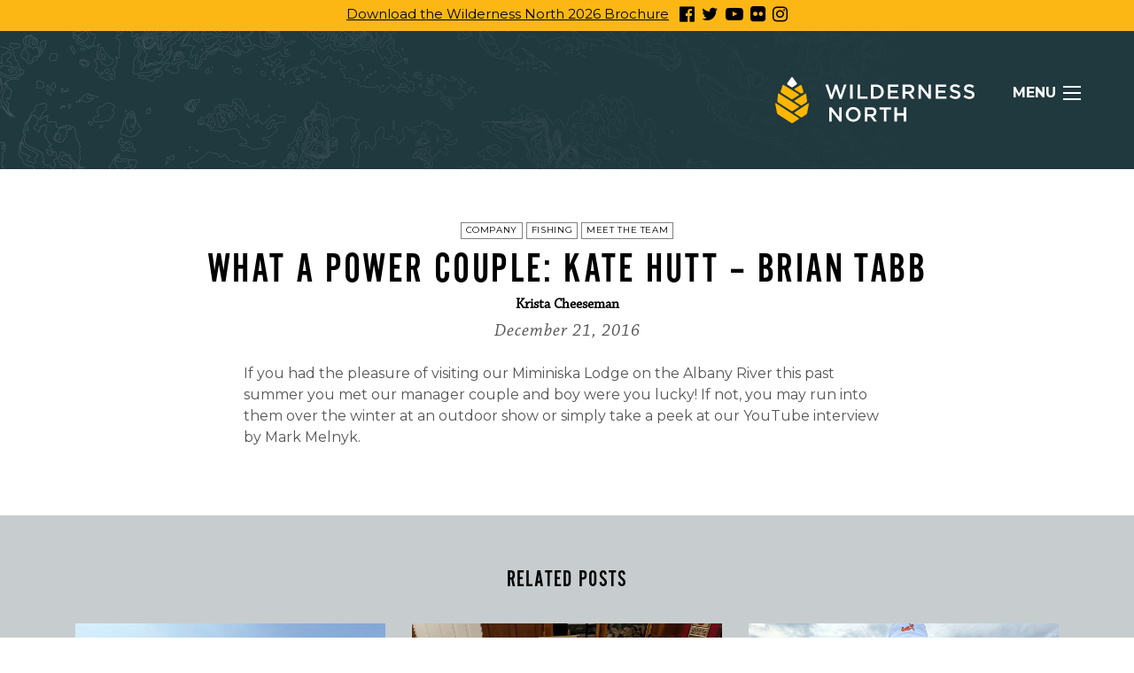

--- FILE ---
content_type: text/html; charset=UTF-8
request_url: https://wildernessnorth.com/power-couple-kate-hutt-brian-tabb/
body_size: 17088
content:

<!DOCTYPE html>
<html class="no-js" lang="en-CA">

<head>
	<!-- Facebook Pixel Code -->
	<script>
	  !function(f,b,e,v,n,t,s)
	  {if(f.fbq)return;n=f.fbq=function(){n.callMethod?
	  n.callMethod.apply(n,arguments):n.queue.push(arguments)};
	  if(!f._fbq)f._fbq=n;n.push=n;n.loaded=!0;n.version='2.0';
	  n.queue=[];t=b.createElement(e);t.async=!0;
	  t.src=v;s=b.getElementsByTagName(e)[0];
	  s.parentNode.insertBefore(t,s)}(window, document,'script',
	  'https://connect.facebook.net/en_US/fbevents.js');
	  fbq('init', '282380633246294');
	  fbq('track', 'PageView');
	</script>
	<noscript><img height="1" width="1" style="display:none"
	  src="https://www.facebook.com/tr?id=282380633246294&ev=PageView&noscript=1"
	/></noscript>
	<!-- End Facebook Pixel Code -->

	<!-- Google Tag Manager -->
	<noscript><iframe src="//www.googletagmanager.com/ns.html?id=GTM-5KRDTR"
	height="0" width="0" style="display:none;visibility:hidden"></iframe></noscript>
	<script>(function(w,d,s,l,i){w[l]=w[l]||[];w[l].push({'gtm.start':
	new Date().getTime(),event:'gtm.js'});var f=d.getElementsByTagName(s)[0],
	j=d.createElement(s),dl=l!='dataLayer'?'&l='+l:'';j.async=true;j.src=
	'//www.googletagmanager.com/gtm.js?id='+i+dl;f.parentNode.insertBefore(j,f);
	})(window,document,'script','dataLayer','GTM-5KRDTR');</script>
	<!-- End Google Tag Manager -->

	<meta charset="UTF-8" />
<script type="text/javascript">
/* <![CDATA[ */
var gform;gform||(document.addEventListener("gform_main_scripts_loaded",function(){gform.scriptsLoaded=!0}),document.addEventListener("gform/theme/scripts_loaded",function(){gform.themeScriptsLoaded=!0}),window.addEventListener("DOMContentLoaded",function(){gform.domLoaded=!0}),gform={domLoaded:!1,scriptsLoaded:!1,themeScriptsLoaded:!1,isFormEditor:()=>"function"==typeof InitializeEditor,callIfLoaded:function(o){return!(!gform.domLoaded||!gform.scriptsLoaded||!gform.themeScriptsLoaded&&!gform.isFormEditor()||(gform.isFormEditor()&&console.warn("The use of gform.initializeOnLoaded() is deprecated in the form editor context and will be removed in Gravity Forms 3.1."),o(),0))},initializeOnLoaded:function(o){gform.callIfLoaded(o)||(document.addEventListener("gform_main_scripts_loaded",()=>{gform.scriptsLoaded=!0,gform.callIfLoaded(o)}),document.addEventListener("gform/theme/scripts_loaded",()=>{gform.themeScriptsLoaded=!0,gform.callIfLoaded(o)}),window.addEventListener("DOMContentLoaded",()=>{gform.domLoaded=!0,gform.callIfLoaded(o)}))},hooks:{action:{},filter:{}},addAction:function(o,r,e,t){gform.addHook("action",o,r,e,t)},addFilter:function(o,r,e,t){gform.addHook("filter",o,r,e,t)},doAction:function(o){gform.doHook("action",o,arguments)},applyFilters:function(o){return gform.doHook("filter",o,arguments)},removeAction:function(o,r){gform.removeHook("action",o,r)},removeFilter:function(o,r,e){gform.removeHook("filter",o,r,e)},addHook:function(o,r,e,t,n){null==gform.hooks[o][r]&&(gform.hooks[o][r]=[]);var d=gform.hooks[o][r];null==n&&(n=r+"_"+d.length),gform.hooks[o][r].push({tag:n,callable:e,priority:t=null==t?10:t})},doHook:function(r,o,e){var t;if(e=Array.prototype.slice.call(e,1),null!=gform.hooks[r][o]&&((o=gform.hooks[r][o]).sort(function(o,r){return o.priority-r.priority}),o.forEach(function(o){"function"!=typeof(t=o.callable)&&(t=window[t]),"action"==r?t.apply(null,e):e[0]=t.apply(null,e)})),"filter"==r)return e[0]},removeHook:function(o,r,t,n){var e;null!=gform.hooks[o][r]&&(e=(e=gform.hooks[o][r]).filter(function(o,r,e){return!!(null!=n&&n!=o.tag||null!=t&&t!=o.priority)}),gform.hooks[o][r]=e)}});
/* ]]> */
</script>

	<meta name="viewport" content="width=device-width, initial-scale=1, minimum-scale=1" />
	<title>What a Power Couple: Kate Hutt - Brian Tabb - Wilderness North</title>

	<!-- Icons -->
	<link rel="icon" type="image/png" href="https://wildernessnorth.com/wp-content/themes/wilderness2018/assets/img/favicon-16x16.png" sizes="16x16">
	<link rel="icon" type="image/png" href="https://wildernessnorth.com/wp-content/themes/wilderness2018/assets/img/favicon-32x32.png" sizes="32x32">
	<link rel="icon" type="image/png" href="https://wildernessnorth.com/wp-content/themes/wilderness2018/assets/img/favicon-96x96.png" sizes="96x96">
	<meta name="theme-color" content="#20393E">

	<meta name="facebook-domain-verification" content="khsx2ytgful6l1skp7v6xqhut24v0c" />

	<!-- Google tag (gtag.js) -->
	<script async src="https://www.googletagmanager.com/gtag/js?id=AW-419107754"></script>
	<script>
	  window.dataLayer = window.dataLayer || [];
	  function gtag(){dataLayer.push(arguments);}
	  gtag('js', new Date());

	  gtag('config', 'AW-419107754');
	</script>
	
<meta name='robots' content='index, follow, max-image-preview:large, max-snippet:-1, max-video-preview:-1' />

            <script data-no-defer="1" data-ezscrex="false" data-cfasync="false" data-pagespeed-no-defer data-cookieconsent="ignore">
                var ctPublicFunctions = {"_ajax_nonce":"404215363c","_rest_nonce":"a93604ce5d","_ajax_url":"\/wp-admin\/admin-ajax.php","_rest_url":"https:\/\/wildernessnorth.com\/wp-json\/","data__cookies_type":"none","data__ajax_type":"rest","data__bot_detector_enabled":"1","data__frontend_data_log_enabled":1,"cookiePrefix":"","wprocket_detected":false,"host_url":"wildernessnorth.com","text__ee_click_to_select":"Click to select the whole data","text__ee_original_email":"The complete one is","text__ee_got_it":"Got it","text__ee_blocked":"Blocked","text__ee_cannot_connect":"Cannot connect","text__ee_cannot_decode":"Can not decode email. Unknown reason","text__ee_email_decoder":"CleanTalk email decoder","text__ee_wait_for_decoding":"The magic is on the way!","text__ee_decoding_process":"Please wait a few seconds while we decode the contact data."}
            </script>
        
            <script data-no-defer="1" data-ezscrex="false" data-cfasync="false" data-pagespeed-no-defer data-cookieconsent="ignore">
                var ctPublic = {"_ajax_nonce":"404215363c","settings__forms__check_internal":"0","settings__forms__check_external":"0","settings__forms__force_protection":0,"settings__forms__search_test":"1","settings__data__bot_detector_enabled":"1","settings__sfw__anti_crawler":0,"blog_home":"https:\/\/wildernessnorth.com\/","pixel__setting":"3","pixel__enabled":true,"pixel__url":null,"data__email_check_before_post":"1","data__email_check_exist_post":0,"data__cookies_type":"none","data__key_is_ok":true,"data__visible_fields_required":true,"wl_brandname":"Anti-Spam by CleanTalk","wl_brandname_short":"CleanTalk","ct_checkjs_key":"6ab5545f5cb5cb50dc7b3c164ef01067a29d52e5dd35e404a386961b194cb16f","emailEncoderPassKey":"b83bf33870847ac70eaba16ee60940d4","bot_detector_forms_excluded":"W10=","advancedCacheExists":false,"varnishCacheExists":false,"wc_ajax_add_to_cart":false,"theRealPerson":{"phrases":{"trpHeading":"The Real Person Badge!","trpContent1":"The commenter acts as a real person and verified as not a bot.","trpContent2":" Anti-Spam by CleanTalk","trpContentLearnMore":"Learn more"},"trpContentLink":"https:\/\/cleantalk.org\/help\/the-real-person?utm_id=&amp;utm_term=&amp;utm_source=admin_side&amp;utm_medium=trp_badge&amp;utm_content=trp_badge_link_click&amp;utm_campaign=apbct_links","imgPersonUrl":"https:\/\/wildernessnorth.com\/wp-content\/plugins\/cleantalk-spam-protect\/css\/images\/real_user.svg","imgShieldUrl":"https:\/\/wildernessnorth.com\/wp-content\/plugins\/cleantalk-spam-protect\/css\/images\/shield.svg"}}
            </script>
        
	<!-- This site is optimized with the Yoast SEO Premium plugin v21.7 (Yoast SEO v26.1.1) - https://yoast.com/wordpress/plugins/seo/ -->
	<link rel="canonical" href="http://wildernessnorth.com/power-couple-kate-hutt-brian-tabb/" />
	<meta property="og:locale" content="en_US" />
	<meta property="og:type" content="article" />
	<meta property="og:title" content="What a Power Couple: Kate Hutt - Brian Tabb" />
	<meta property="og:description" content="If you had the pleasure of visiting our Miminiska Lodge on the Albany River this past summer you met our manager couple and boy were you lucky! If&hellip;" />
	<meta property="og:url" content="http://wildernessnorth.com/power-couple-kate-hutt-brian-tabb/" />
	<meta property="og:site_name" content="Wilderness North" />
	<meta property="article:published_time" content="2016-12-21T15:53:09+00:00" />
	<meta property="article:modified_time" content="2018-03-05T16:36:41+00:00" />
	<meta name="author" content="Krista Cheeseman" />
	<meta name="twitter:card" content="summary_large_image" />
	<meta name="twitter:label1" content="Written by" />
	<meta name="twitter:data1" content="Krista Cheeseman" />
	<script type="application/ld+json" class="yoast-schema-graph">{"@context":"https://schema.org","@graph":[{"@type":"WebPage","@id":"http://wildernessnorth.com/power-couple-kate-hutt-brian-tabb/","url":"http://wildernessnorth.com/power-couple-kate-hutt-brian-tabb/","name":"What a Power Couple: Kate Hutt - Brian Tabb - Wilderness North","isPartOf":{"@id":"https://wildernessnorth.com/#website"},"datePublished":"2016-12-21T15:53:09+00:00","dateModified":"2018-03-05T16:36:41+00:00","author":{"@id":"https://wildernessnorth.com/#/schema/person/70df1a4c486119f0d9372031a889b4b8"},"breadcrumb":{"@id":"http://wildernessnorth.com/power-couple-kate-hutt-brian-tabb/#breadcrumb"},"inLanguage":"en-CA","potentialAction":[{"@type":"ReadAction","target":["http://wildernessnorth.com/power-couple-kate-hutt-brian-tabb/"]}]},{"@type":"BreadcrumbList","@id":"http://wildernessnorth.com/power-couple-kate-hutt-brian-tabb/#breadcrumb","itemListElement":[{"@type":"ListItem","position":1,"name":"Home","item":"https://wildernessnorth.com/"},{"@type":"ListItem","position":2,"name":"Blog","item":"https://wildernessnorth.com/blog/"},{"@type":"ListItem","position":3,"name":"What a Power Couple: Kate Hutt &#8211; Brian Tabb"}]},{"@type":"WebSite","@id":"https://wildernessnorth.com/#website","url":"https://wildernessnorth.com/","name":"Wilderness North","description":"Northern Ontario Fishing, Fly Fishing and Adventure Travel Lodges and Outposts","potentialAction":[{"@type":"SearchAction","target":{"@type":"EntryPoint","urlTemplate":"https://wildernessnorth.com/?s={search_term_string}"},"query-input":{"@type":"PropertyValueSpecification","valueRequired":true,"valueName":"search_term_string"}}],"inLanguage":"en-CA"},{"@type":"Person","@id":"https://wildernessnorth.com/#/schema/person/70df1a4c486119f0d9372031a889b4b8","name":"Krista Cheeseman","url":"https://wildernessnorth.com/author/kcheeseman/"}]}</script>
	<!-- / Yoast SEO Premium plugin. -->


<link rel='dns-prefetch' href='//fd.cleantalk.org' />
<link rel='dns-prefetch' href='//ajax.googleapis.com' />
<link rel='dns-prefetch' href='//maxcdn.bootstrapcdn.com' />
<style id='wp-img-auto-sizes-contain-inline-css' type='text/css'>
img:is([sizes=auto i],[sizes^="auto," i]){contain-intrinsic-size:3000px 1500px}
/*# sourceURL=wp-img-auto-sizes-contain-inline-css */
</style>

<link rel='stylesheet' id='formidable-css' href='https://wildernessnorth.com/wp-content/plugins/formidable/css/formidableforms.css?ver=1120920' type='text/css' media='all' />
<link rel='stylesheet' id='wp-block-library-css' href='https://wildernessnorth.com/wp-includes/css/dist/block-library/style.min.css?ver=6.9' type='text/css' media='all' />
<style id='global-styles-inline-css' type='text/css'>
:root{--wp--preset--aspect-ratio--square: 1;--wp--preset--aspect-ratio--4-3: 4/3;--wp--preset--aspect-ratio--3-4: 3/4;--wp--preset--aspect-ratio--3-2: 3/2;--wp--preset--aspect-ratio--2-3: 2/3;--wp--preset--aspect-ratio--16-9: 16/9;--wp--preset--aspect-ratio--9-16: 9/16;--wp--preset--color--black: #000000;--wp--preset--color--cyan-bluish-gray: #abb8c3;--wp--preset--color--white: #ffffff;--wp--preset--color--pale-pink: #f78da7;--wp--preset--color--vivid-red: #cf2e2e;--wp--preset--color--luminous-vivid-orange: #ff6900;--wp--preset--color--luminous-vivid-amber: #fcb900;--wp--preset--color--light-green-cyan: #7bdcb5;--wp--preset--color--vivid-green-cyan: #00d084;--wp--preset--color--pale-cyan-blue: #8ed1fc;--wp--preset--color--vivid-cyan-blue: #0693e3;--wp--preset--color--vivid-purple: #9b51e0;--wp--preset--gradient--vivid-cyan-blue-to-vivid-purple: linear-gradient(135deg,rgb(6,147,227) 0%,rgb(155,81,224) 100%);--wp--preset--gradient--light-green-cyan-to-vivid-green-cyan: linear-gradient(135deg,rgb(122,220,180) 0%,rgb(0,208,130) 100%);--wp--preset--gradient--luminous-vivid-amber-to-luminous-vivid-orange: linear-gradient(135deg,rgb(252,185,0) 0%,rgb(255,105,0) 100%);--wp--preset--gradient--luminous-vivid-orange-to-vivid-red: linear-gradient(135deg,rgb(255,105,0) 0%,rgb(207,46,46) 100%);--wp--preset--gradient--very-light-gray-to-cyan-bluish-gray: linear-gradient(135deg,rgb(238,238,238) 0%,rgb(169,184,195) 100%);--wp--preset--gradient--cool-to-warm-spectrum: linear-gradient(135deg,rgb(74,234,220) 0%,rgb(151,120,209) 20%,rgb(207,42,186) 40%,rgb(238,44,130) 60%,rgb(251,105,98) 80%,rgb(254,248,76) 100%);--wp--preset--gradient--blush-light-purple: linear-gradient(135deg,rgb(255,206,236) 0%,rgb(152,150,240) 100%);--wp--preset--gradient--blush-bordeaux: linear-gradient(135deg,rgb(254,205,165) 0%,rgb(254,45,45) 50%,rgb(107,0,62) 100%);--wp--preset--gradient--luminous-dusk: linear-gradient(135deg,rgb(255,203,112) 0%,rgb(199,81,192) 50%,rgb(65,88,208) 100%);--wp--preset--gradient--pale-ocean: linear-gradient(135deg,rgb(255,245,203) 0%,rgb(182,227,212) 50%,rgb(51,167,181) 100%);--wp--preset--gradient--electric-grass: linear-gradient(135deg,rgb(202,248,128) 0%,rgb(113,206,126) 100%);--wp--preset--gradient--midnight: linear-gradient(135deg,rgb(2,3,129) 0%,rgb(40,116,252) 100%);--wp--preset--font-size--small: 13px;--wp--preset--font-size--medium: 20px;--wp--preset--font-size--large: 36px;--wp--preset--font-size--x-large: 42px;--wp--preset--spacing--20: 0.44rem;--wp--preset--spacing--30: 0.67rem;--wp--preset--spacing--40: 1rem;--wp--preset--spacing--50: 1.5rem;--wp--preset--spacing--60: 2.25rem;--wp--preset--spacing--70: 3.38rem;--wp--preset--spacing--80: 5.06rem;--wp--preset--shadow--natural: 6px 6px 9px rgba(0, 0, 0, 0.2);--wp--preset--shadow--deep: 12px 12px 50px rgba(0, 0, 0, 0.4);--wp--preset--shadow--sharp: 6px 6px 0px rgba(0, 0, 0, 0.2);--wp--preset--shadow--outlined: 6px 6px 0px -3px rgb(255, 255, 255), 6px 6px rgb(0, 0, 0);--wp--preset--shadow--crisp: 6px 6px 0px rgb(0, 0, 0);}:where(.is-layout-flex){gap: 0.5em;}:where(.is-layout-grid){gap: 0.5em;}body .is-layout-flex{display: flex;}.is-layout-flex{flex-wrap: wrap;align-items: center;}.is-layout-flex > :is(*, div){margin: 0;}body .is-layout-grid{display: grid;}.is-layout-grid > :is(*, div){margin: 0;}:where(.wp-block-columns.is-layout-flex){gap: 2em;}:where(.wp-block-columns.is-layout-grid){gap: 2em;}:where(.wp-block-post-template.is-layout-flex){gap: 1.25em;}:where(.wp-block-post-template.is-layout-grid){gap: 1.25em;}.has-black-color{color: var(--wp--preset--color--black) !important;}.has-cyan-bluish-gray-color{color: var(--wp--preset--color--cyan-bluish-gray) !important;}.has-white-color{color: var(--wp--preset--color--white) !important;}.has-pale-pink-color{color: var(--wp--preset--color--pale-pink) !important;}.has-vivid-red-color{color: var(--wp--preset--color--vivid-red) !important;}.has-luminous-vivid-orange-color{color: var(--wp--preset--color--luminous-vivid-orange) !important;}.has-luminous-vivid-amber-color{color: var(--wp--preset--color--luminous-vivid-amber) !important;}.has-light-green-cyan-color{color: var(--wp--preset--color--light-green-cyan) !important;}.has-vivid-green-cyan-color{color: var(--wp--preset--color--vivid-green-cyan) !important;}.has-pale-cyan-blue-color{color: var(--wp--preset--color--pale-cyan-blue) !important;}.has-vivid-cyan-blue-color{color: var(--wp--preset--color--vivid-cyan-blue) !important;}.has-vivid-purple-color{color: var(--wp--preset--color--vivid-purple) !important;}.has-black-background-color{background-color: var(--wp--preset--color--black) !important;}.has-cyan-bluish-gray-background-color{background-color: var(--wp--preset--color--cyan-bluish-gray) !important;}.has-white-background-color{background-color: var(--wp--preset--color--white) !important;}.has-pale-pink-background-color{background-color: var(--wp--preset--color--pale-pink) !important;}.has-vivid-red-background-color{background-color: var(--wp--preset--color--vivid-red) !important;}.has-luminous-vivid-orange-background-color{background-color: var(--wp--preset--color--luminous-vivid-orange) !important;}.has-luminous-vivid-amber-background-color{background-color: var(--wp--preset--color--luminous-vivid-amber) !important;}.has-light-green-cyan-background-color{background-color: var(--wp--preset--color--light-green-cyan) !important;}.has-vivid-green-cyan-background-color{background-color: var(--wp--preset--color--vivid-green-cyan) !important;}.has-pale-cyan-blue-background-color{background-color: var(--wp--preset--color--pale-cyan-blue) !important;}.has-vivid-cyan-blue-background-color{background-color: var(--wp--preset--color--vivid-cyan-blue) !important;}.has-vivid-purple-background-color{background-color: var(--wp--preset--color--vivid-purple) !important;}.has-black-border-color{border-color: var(--wp--preset--color--black) !important;}.has-cyan-bluish-gray-border-color{border-color: var(--wp--preset--color--cyan-bluish-gray) !important;}.has-white-border-color{border-color: var(--wp--preset--color--white) !important;}.has-pale-pink-border-color{border-color: var(--wp--preset--color--pale-pink) !important;}.has-vivid-red-border-color{border-color: var(--wp--preset--color--vivid-red) !important;}.has-luminous-vivid-orange-border-color{border-color: var(--wp--preset--color--luminous-vivid-orange) !important;}.has-luminous-vivid-amber-border-color{border-color: var(--wp--preset--color--luminous-vivid-amber) !important;}.has-light-green-cyan-border-color{border-color: var(--wp--preset--color--light-green-cyan) !important;}.has-vivid-green-cyan-border-color{border-color: var(--wp--preset--color--vivid-green-cyan) !important;}.has-pale-cyan-blue-border-color{border-color: var(--wp--preset--color--pale-cyan-blue) !important;}.has-vivid-cyan-blue-border-color{border-color: var(--wp--preset--color--vivid-cyan-blue) !important;}.has-vivid-purple-border-color{border-color: var(--wp--preset--color--vivid-purple) !important;}.has-vivid-cyan-blue-to-vivid-purple-gradient-background{background: var(--wp--preset--gradient--vivid-cyan-blue-to-vivid-purple) !important;}.has-light-green-cyan-to-vivid-green-cyan-gradient-background{background: var(--wp--preset--gradient--light-green-cyan-to-vivid-green-cyan) !important;}.has-luminous-vivid-amber-to-luminous-vivid-orange-gradient-background{background: var(--wp--preset--gradient--luminous-vivid-amber-to-luminous-vivid-orange) !important;}.has-luminous-vivid-orange-to-vivid-red-gradient-background{background: var(--wp--preset--gradient--luminous-vivid-orange-to-vivid-red) !important;}.has-very-light-gray-to-cyan-bluish-gray-gradient-background{background: var(--wp--preset--gradient--very-light-gray-to-cyan-bluish-gray) !important;}.has-cool-to-warm-spectrum-gradient-background{background: var(--wp--preset--gradient--cool-to-warm-spectrum) !important;}.has-blush-light-purple-gradient-background{background: var(--wp--preset--gradient--blush-light-purple) !important;}.has-blush-bordeaux-gradient-background{background: var(--wp--preset--gradient--blush-bordeaux) !important;}.has-luminous-dusk-gradient-background{background: var(--wp--preset--gradient--luminous-dusk) !important;}.has-pale-ocean-gradient-background{background: var(--wp--preset--gradient--pale-ocean) !important;}.has-electric-grass-gradient-background{background: var(--wp--preset--gradient--electric-grass) !important;}.has-midnight-gradient-background{background: var(--wp--preset--gradient--midnight) !important;}.has-small-font-size{font-size: var(--wp--preset--font-size--small) !important;}.has-medium-font-size{font-size: var(--wp--preset--font-size--medium) !important;}.has-large-font-size{font-size: var(--wp--preset--font-size--large) !important;}.has-x-large-font-size{font-size: var(--wp--preset--font-size--x-large) !important;}
/*# sourceURL=global-styles-inline-css */
</style>

<style id='classic-theme-styles-inline-css' type='text/css'>
/*! This file is auto-generated */
.wp-block-button__link{color:#fff;background-color:#32373c;border-radius:9999px;box-shadow:none;text-decoration:none;padding:calc(.667em + 2px) calc(1.333em + 2px);font-size:1.125em}.wp-block-file__button{background:#32373c;color:#fff;text-decoration:none}
/*# sourceURL=/wp-includes/css/classic-themes.min.css */
</style>
<link rel='stylesheet' id='wp-components-css' href='https://wildernessnorth.com/wp-includes/css/dist/components/style.min.css?ver=6.9' type='text/css' media='all' />
<link rel='stylesheet' id='wp-preferences-css' href='https://wildernessnorth.com/wp-includes/css/dist/preferences/style.min.css?ver=6.9' type='text/css' media='all' />
<link rel='stylesheet' id='wp-block-editor-css' href='https://wildernessnorth.com/wp-includes/css/dist/block-editor/style.min.css?ver=6.9' type='text/css' media='all' />
<link rel='stylesheet' id='popup-maker-block-library-style-css' href='https://wildernessnorth.com/wp-content/plugins/popup-maker/dist/packages/block-library-style.css?ver=dbea705cfafe089d65f1' type='text/css' media='all' />
<link rel='stylesheet' id='cleantalk-public-css-css' href='https://wildernessnorth.com/wp-content/plugins/cleantalk-spam-protect/css/cleantalk-public.min.css?ver=6.68_1763630377' type='text/css' media='all' />
<link rel='stylesheet' id='cleantalk-email-decoder-css-css' href='https://wildernessnorth.com/wp-content/plugins/cleantalk-spam-protect/css/cleantalk-email-decoder.min.css?ver=6.68_1763630377' type='text/css' media='all' />
<link rel='stylesheet' id='cleantalk-trp-css-css' href='https://wildernessnorth.com/wp-content/plugins/cleantalk-spam-protect/css/cleantalk-trp.min.css?ver=6.68_1763630377' type='text/css' media='all' />
<link rel='stylesheet' id='fvp-frontend-css' href='https://wildernessnorth.com/wp-content/plugins/featured-video-plus/styles/frontend.css?ver=2.3.3' type='text/css' media='all' />
<link rel='stylesheet' id='app-style-css' href='https://wildernessnorth.com/wp-content/themes/wilderness2018/assets/css/app.min.css' type='text/css' media='all' />
<link rel='stylesheet' id='mediaqueries-style-css' href='https://wildernessnorth.com/wp-content/themes/wilderness2018/assets/css/media-queries.min.css' type='text/css' media='all' />
<link rel='stylesheet' id='fontawesome-style-css' href='https://maxcdn.bootstrapcdn.com/font-awesome/4.7.0/css/font-awesome.min.css?ver=4.7.0' type='text/css' media='all' />
<link rel='stylesheet' id='dflip-style-css' href='https://wildernessnorth.com/wp-content/plugins/3d-flipbook-dflip-lite/assets/css/dflip.min.css?ver=2.4.20' type='text/css' media='all' />
<script type="text/javascript" src="https://wildernessnorth.com/wp-includes/js/jquery/jquery.min.js?ver=3.7.1" id="jquery-core-js"></script>
<script type="text/javascript" src="https://wildernessnorth.com/wp-includes/js/jquery/jquery-migrate.min.js?ver=3.4.1" id="jquery-migrate-js"></script>
<script type="text/javascript" src="https://wildernessnorth.com/wp-content/plugins/cleantalk-spam-protect/js/apbct-public-bundle.min.js?ver=6.68_1763630377" id="apbct-public-bundle.min-js-js"></script>
<script type="text/javascript" src="https://fd.cleantalk.org/ct-bot-detector-wrapper.js?ver=6.68" id="ct_bot_detector-js" defer="defer" data-wp-strategy="defer"></script>
<script type="text/javascript" src="https://wildernessnorth.com/wp-content/plugins/featured-video-plus/js/jquery.fitvids.min.js?ver=master-2015-08" id="jquery.fitvids-js"></script>
<script type="text/javascript" id="fvp-frontend-js-extra">
/* <![CDATA[ */
var fvpdata = {"ajaxurl":"https://wildernessnorth.com/wp-admin/admin-ajax.php","nonce":"f69444aa85","fitvids":"1","dynamic":"","overlay":"","opacity":"0.75","color":"b","width":"640"};
//# sourceURL=fvp-frontend-js-extra
/* ]]> */
</script>
<script type="text/javascript" src="https://wildernessnorth.com/wp-content/plugins/featured-video-plus/js/frontend.min.js?ver=2.3.3" id="fvp-frontend-js"></script>
<script type="text/javascript">document.documentElement.className += " js";</script>
		<style type="text/css" id="wp-custom-css">
			.hero-message .btn {
	margin: 0 0.5em 0.5em 0;
}
.hero-message .btn:last-of-type {
	margin-right: 0;
}

body.page-levels-of-service section.half .row {
	align-items: unset;
}
body.home.page section#section-2.banner {
	border-top: 1px solid #aaa;
}
body.home section.cta-2 .content {
	background-color: transparent;
	padding: 2em;
}
body.home section.cta-2 .meta {
	margin-bottom: 0;
}
body.home section.cta-2 .meta h2, body.home section.cta-2 .meta h3.subhead {
	color: #fff;
	margin-bottom: 0;
}
body.home section.cta-2 .meta h2 {
	font-size: clamp(42px, 3.80673vw, 52px);
  line-height: 1;
}
body.home section.cta-2 a.btn {
	margin-top: 30px;
}
.gform_wrapper .gfield.gf_list_inline .gfield_checkbox, .gform_wrapper .gfield.gf_list_inline .gfield_radio {
	display: block;
}
.gform_wrapper .gfield.gf_list_inline .gfield_checkbox .gchoice, .gform_wrapper .gfield.gf_list_inline .gfield_radio .gchoice {
	display: inline-block;
	padding-right: 1rem;
}
/* @media (min-width: 768px) {
	body.page-levels-of-service section.half .side-image {
		height: 100%;
		width: 100%;
		position: relative;
	}
	body.page-levels-of-service section.half .side-image img {
		position: absolute;
		height: 100%;
		width: 100%;
		object-fit: cover;
	}
} */
body.page-all-canada-show-2024 section#section-2.half-text {
	padding-top: 0;
}
@media (min-width: 768px) {
	body.page-all-canada-show-2024 section#section-2.half-text .col-md.pipe-left {
		position: sticky;
		top: 200px;
		align-self: flex-start;
	}
}
body.page-template-template-adwords-2021 #notification-bar {
	position: fixed;
}
@media (min-width: 992px) {
	body.page-template-template-adwords-2021 header {
		top: 35px;
	}
}
@media (max-width: 767px) {
	body.page-template-template-adwords-2021 section .pipe-right {
		border-left: none;
		border-top: 1px solid #aaa;
		padding-left: 15px;
		margin-top: 30px;
		padding-top: 30px;
	}
}
body.page-come-to-canada section.gallery-grid {
	padding-top: 0;
	padding-bottom: 0;
}
.slick-slide > div {
  width: 100%;
}

.slick-slider .slick-slide img {
    height: 100%;
    object-fit: cover;
}

section.fish-slider .slide {
	height: 100%
}

.shortcode.light {
	legend.gfield_label{
	color:#fff;
	font-weight: bold
	}
	label.gform-field-label{
		color: #fff !important;
		margin-top: -10px;
		margin-bottom: 20px;
	}
	.gform_wrapper select {
    height: 36px;
	}
}

body.page-the-wilderness-has-no-borders section.mag-banner a.btn[href="#"] {
	display: none;
}

.page-your-wilderness-escape .gform_wrapper .top_label div.ginput_container{
	ul{
		display: flex;
		flex-direction:row;
		gap: 15px;
		li{
			display: flex;
			flex-direction:row;
			gap: 5px;
		}
	}
}

body.page-adventure section#section-2.text {
	border-top: 1px solid hsl(0, 0%, 66.667%);
	text-align: center;

	.btn {
		border: 1px solid #000;
	}
}		</style>
		</head>

<body class="single post-power-couple-kate-hutt-brian-tabb generic">
	<!-- Google Tag Manager (noscript) -->
	<noscript><iframe src="https://www.googletagmanager.com/ns.html?id=GTM-5KRDTR"
	height="0" width="0" style="display:none;visibility:hidden"></iframe></noscript>
	<!-- End Google Tag Manager (noscript) -->

	<div id="notification-bar">
		<p><a href=" https://wildernessnorth.com/2025-brochure/">Download the Wilderness North 2026 Brochure</a>   <i class="fa fa-lg fa-facebook-official" title="Wilderness North on Facebook" aria-hidden="true"></i>  <i class="fa fa-lg fa-twitter" title="Wilderness North on Twitter" aria-hidden="true"></i>  <i class="fa fa-lg fa-youtube-play" title="Wilderness North on YouTube" aria-hidden="true"></i>  <i class="fa fa-lg fa-flickr" title="Wilderness North on Flickr" aria-hidden="true"></i>  <i class="fa fa-lg fa-instagram" title="Wilderness North on Instagram" aria-hidden="true"></i></p>
	</div>

	<header>
		<div class="container-fluid">
			<h1 class="logo">
				<a href="https://wildernessnorth.com/" title="Wilderness North" rel="home"><svg viewBox="0 0 225 52" preserveAspectRatio="xMinYMin meet"><style>.st0{fill:#fff}</style><path id="wordmark" class="st0" d="M67.44 8.42h2.39l3.94 11.97L77.6 8.47h2.96l-5.59 16.2h-2.43L68.59 13.1l-3.94 11.56h-2.43l-5.59-16.2h3.05l3.83 11.92 3.93-11.96zm19.94.04v16.08h-2.82V8.46h2.82zm5.51 0h2.82v13.51h8.44v2.57H92.9V8.46h-.01zm21.15 16.08h-5.99V8.46h5.99c5.05 0 8.52 3.48 8.52 8.02s-3.49 8.06-8.52 8.06zm0-13.51h-3.16v10.93h3.16c3.37 0 5.58-2.27 5.58-5.45-.02-3.17-2.21-5.48-5.58-5.48zm25.05-.04h-9.08v4.19h8.05v2.53h-8.05v4.32h9.19v2.53h-12.01V8.46h11.9v2.53zm15.07 13.55l-3.94-5.61h-3.53v5.61h-2.82V8.46h7.16c3.7 0 5.96 1.96 5.96 5.1 0 2.67-1.58 4.27-3.83 4.9l4.34 6.09-3.34-.01zm-3.37-13.51h-4.1v5.39h4.13c2.02 0 3.3-1.05 3.3-2.71 0-1.76-1.24-2.68-3.33-2.68zm22.13-2.57h2.77v16.08h-2.36l-8.85-11.44v11.44h-2.77V8.46h2.62l8.59 11.13V8.46zm20.14 2.53h-9.08v4.19h8.05v2.53h-8.05v4.32h9.19v2.53h-12.01V8.46h11.89l.01 2.53zm10.97 4.21c3.4.82 5.15 2.04 5.15 4.73 0 3.04-2.36 4.83-5.73 4.83-2.45 0-4.77-.85-6.7-2.57l1.69-2.03c1.54 1.33 3.07 2.09 5.07 2.09 1.75 0 2.84-.81 2.84-2.04 0-1.18-.64-1.79-3.63-2.48-3.42-.82-5.35-1.83-5.35-4.83 0-2.81 2.29-4.69 5.48-4.69 2.35 0 4.2.71 5.82 2.03l-1.51 2.13c-1.45-1.08-2.89-1.66-4.35-1.66-1.65 0-2.62.85-2.62 1.93.03 1.28.77 1.84 3.84 2.56zm15.82 0c3.4.82 5.15 2.04 5.15 4.73 0 3.04-2.36 4.83-5.73 4.83-2.45 0-4.77-.85-6.7-2.57l1.69-2.03c1.54 1.33 3.07 2.09 5.07 2.09 1.75 0 2.84-.81 2.84-2.04 0-1.18-.64-1.79-3.63-2.48-3.41-.82-5.35-1.83-5.35-4.83 0-2.81 2.29-4.69 5.48-4.69 2.33 0 4.2.71 5.82 2.03L223 12.38c-1.45-1.08-2.89-1.66-4.35-1.66-1.65 0-2.62.85-2.62 1.93.01 1.27.75 1.83 3.82 2.55zM72.27 34.13h2.77v16.08h-2.36l-8.85-11.44v11.44h-2.77V34.13h2.62l8.59 11.13V34.13zm15.81 16.35c-4.92 0-8.37-3.75-8.37-8.29s3.48-8.33 8.41-8.33c4.92 0 8.37 3.75 8.37 8.29s-3.49 8.33-8.41 8.33zm0-14.04c-3.19 0-5.41 2.55-5.41 5.69s2.26 5.75 5.45 5.75 5.41-2.55 5.41-5.69c0-3.15-2.26-5.75-5.45-5.75zm23.37 13.77l-3.94-5.61h-3.53v5.61h-2.82V34.13h7.16c3.7 0 5.96 1.96 5.96 5.1 0 2.67-1.58 4.27-3.83 4.9l4.34 6.09h-3.33l-.01-.01zm-3.37-13.51h-4.1v5.41h4.13c2.02 0 3.3-1.05 3.3-2.71 0-1.78-1.24-2.7-3.33-2.7zm17.5 13.51h-2.84V36.74h-5.09v-2.61h13.02v2.61h-5.09v13.47zm11.83-6.78v6.77h-2.82V34.13h2.82v6.69h7.65v-6.69h2.82v16.08h-2.82v-6.77c0-.01-7.65-.01-7.65-.01z"/><path id="acorn-top" class="st0" d="M19.7.41c-.4-.55-1.05-.55-1.45 0l-4.6 6.4c-.4.55-.26 1.31.3 1.7l4 2.72c.56.38 1.49.38 2.05 0l4-2.72c.56-.38.7-1.15.3-1.7L19.7.41z"/><path id="acorn-bottom" d="M34.98 19.31c-.08-.6-.56-.83-1.08-.51l-11.85 7.57c-.52.33-.52.88 0 1.2l6.49 4.15c.52.33 1.36.33 1.87 0l4.73-3.07c.52-.33.87-1.11.79-1.71l-.95-7.63zm-3.75-1.44c.52-.33.79-1.07.61-1.66l-2.09-6.64c-.18-.59-.76-.79-1.28-.48l-6.42 3.98c-.52.33-.52.85 0 1.18l6.5 4.09c.52.33 1.36.33 1.88 0l.8-.47zM9.61 8.98c-.52-.33-1.09-.11-1.28.48l-2.1 6.62c-.19.59.08 1.33.6 1.66l11.24 7.1c.52.33 1.36.33 1.88-.01l6.53-4.23c.52-.33.5-.88-.01-1.19L9.61 8.98zm28.43 21.26c.12-.6-.2-.82-.72-.48L22.05 39.82c-.52.34-.5.89 0 1.22l6.5 4.23c.52.33 1.35.33 1.87 0l4.46-2.89c.52-.33 1.02-1.09 1.15-1.7l2.01-10.44zM.75 29.6c-.52-.33-.85-.11-.72.49L2.05 40.5c.12.6.63 1.37 1.15 1.7l14.89 9.55c.52.33 1.36.33 1.87 0l6.52-4.23c.52-.33.52-.88 0-1.22L.75 29.6zm25.69 4.38c.52-.33.5-.88-.01-1.2L4.17 18.65c-.52-.33-.98-.1-1.04.52l-.68 7.75c-.05.62.33 1.38.83 1.71l14.8 9.59c.52.33 1.35.33 1.87 0l6.49-4.24z" fill="#ffb600"/></svg></a>
			</h1>
		</div>
		<div class="menu-toggle"><span class="menu-toggle__text">MENU</span> <div class="menu-toggle__wrapper"><span></span></div></div>
	</header>

	<nav class="site-nav">
		<ul id="menu-header-3" class="menu"><li id="nav-menu-item-25038" class="menu-item menu-item-type-custom menu-item-object-custom menu-item-has-children" data-color="generic"><a href="#" class="menu-link main-menu-link">Experiences</a>
<ul class="sub-menu">
	<li id="nav-menu-item-25004" class="menu-item menu-item-type-post_type menu-item-object-page"><a href="https://wildernessnorth.com/fishing/" class="menu-link sub-menu-link">Fishing</a></li>
	<li id="nav-menu-item-25022" class="menu-item menu-item-type-post_type menu-item-object-page"><a href="https://wildernessnorth.com/fly-fishing/" class="menu-link sub-menu-link">Fly Fishing</a></li>
	<li id="nav-menu-item-26156" class="menu-item menu-item-type-post_type menu-item-object-page"><a href="https://wildernessnorth.com/hunting/" class="menu-link sub-menu-link">Hunting</a></li>
	<li id="nav-menu-item-25027" class="menu-item menu-item-type-post_type menu-item-object-page"><a href="https://wildernessnorth.com/adventure/" class="menu-link sub-menu-link">Adventure</a></li>
	<li id="nav-menu-item-25035" class="menu-item menu-item-type-post_type menu-item-object-page"><a href="https://wildernessnorth.com/corporate-retreats/" class="menu-link sub-menu-link">Corporate Retreats</a></li>
</ul>
</li>
<li id="nav-menu-item-25039" class="menu-item menu-item-type-custom menu-item-object-custom menu-item-has-children" data-color="generic"><a href="#" class="menu-link main-menu-link">Destinations</a>
<ul class="sub-menu">
	<li id="nav-menu-item-25005" class="menu-item menu-item-type-post_type menu-item-object-page"><a href="https://wildernessnorth.com/fishing/levels-of-service/" class="menu-link sub-menu-link">Overview</a></li>
	<li id="nav-menu-item-25057" class="menu-item menu-item-type-post_type menu-item-object-page"><a href="https://wildernessnorth.com/fishing/levels-of-service/full-service-lodges/" class="menu-link sub-menu-link">Full Service Lodges</a></li>
	<li id="nav-menu-item-25058" class="menu-item menu-item-type-post_type menu-item-object-page"><a href="https://wildernessnorth.com/fishing/levels-of-service/housekeeping-lodges/" class="menu-link sub-menu-link">Housekeeping Lodges</a></li>
	<li id="nav-menu-item-25059" class="menu-item menu-item-type-post_type menu-item-object-page"><a href="https://wildernessnorth.com/fishing/levels-of-service/outpost-camps/" class="menu-link sub-menu-link">Outpost Camps</a></li>
</ul>
</li>
<li id="nav-menu-item-25023" class="menu-item menu-item-type-post_type menu-item-object-page" data-color="fishing"><a href="https://wildernessnorth.com/fishing/rates/" class="menu-link main-menu-link">2026 Rates</a></li>
<li id="nav-menu-item-25024" class="menu-item menu-item-type-post_type menu-item-object-page" data-color="fishing"><a href="https://wildernessnorth.com/fishing/trip-planner/" class="menu-link main-menu-link">Pre Trip Info</a></li>
<li id="nav-menu-item-25025" class="menu-item menu-item-type-post_type menu-item-object-page" data-color="generic"><a href="https://wildernessnorth.com/faqs/" class="menu-link main-menu-link">FAQs</a></li>
<li id="nav-menu-item-25026" class="menu-item menu-item-type-custom menu-item-object-custom menu-item-has-divider" data-color="generic"><hr></li>
<li id="nav-menu-item-25028" class="menu-item menu-item-type-post_type menu-item-object-page" data-color="generic"><a href="https://wildernessnorth.com/about-us/" class="menu-link main-menu-link">About Us</a></li>
<li id="nav-menu-item-25029" class="menu-item menu-item-type-custom menu-item-object-custom menu-item-has-children" data-color="generic"><a href="#" class="menu-link main-menu-link">Media</a>
<ul class="sub-menu">
	<li id="nav-menu-item-25030" class="menu-item menu-item-type-post_type menu-item-object-page current_page_parent"><a href="https://wildernessnorth.com/blog/" class="menu-link sub-menu-link">Blog</a></li>
	<li id="nav-menu-item-25031" class="menu-item menu-item-type-post_type menu-item-object-page"><a href="https://wildernessnorth.com/fishing/reports/" class="menu-link sub-menu-link">Fishing Reports</a></li>
	<li id="nav-menu-item-25032" class="menu-item menu-item-type-post_type menu-item-object-page"><a href="https://wildernessnorth.com/media/press/" class="menu-link sub-menu-link">Press</a></li>
	<li id="nav-menu-item-25033" class="menu-item menu-item-type-post_type menu-item-object-page"><a href="https://wildernessnorth.com/media/videos/" class="menu-link sub-menu-link">Videos</a></li>
	<li id="nav-menu-item-25034" class="menu-item menu-item-type-post_type menu-item-object-page"><a href="https://wildernessnorth.com/partners/" class="menu-link sub-menu-link">Partners</a></li>
</ul>
</li>
<li id="nav-menu-item-25036" class="menu-item menu-item-type-post_type menu-item-object-page" data-color="generic"><a href="https://wildernessnorth.com/contact/" class="menu-link main-menu-link">Contact Us!</a></li>
</ul>		<div class="menu-toggle close"><div class="menu-toggle__wrapper"><span></span></div></div>
	</nav>

	<div id="main">

		<section id="blog">

			<div class="container">

				<!--<div class="row">-->

				
					<article id="article-13738" class="row">

						<div class="post-header col-12">
							<img class="fvp-onload" src="https://wildernessnorth.com/wp-content/plugins/featured-video-plus/img/playicon.png" alt="Featured Video Play Icon" onload="(function() {('initFeaturedVideoPlus' in this) && ('function' === typeof initFeaturedVideoPlus) && initFeaturedVideoPlus();})();" />							<ul class="post-categories">
	<li><a href="https://wildernessnorth.com/category/company/" rel="category tag">Company</a></li>
	<li><a href="https://wildernessnorth.com/category/fishing/" rel="category tag">Fishing</a></li>
	<li><a href="https://wildernessnorth.com/category/company/meet-the-team/" rel="category tag">Meet the Team</a></li></ul>							<h1 class="post-title">What a Power Couple: Kate Hutt &#8211; Brian Tabb</h1>
							<div class="post-author">
								Krista Cheeseman							</div>
							<div class="post-meta">
								<h2 class="post-date">December 21, 2016</h2>
							</div>
						</div>

						<div class="post-content col-lg-8 center-block">
														<p>If you had the pleasure of visiting our Miminiska Lodge on the Albany River this past summer you met our manager couple and boy were you lucky! If not, you may run into them over the winter at an outdoor show or simply take a peek at our YouTube interview by Mark Melnyk.</p>
						</div>

					</article>

										
				<!--</div>-->

			</div>

		</section>
		<section class="related-posts">
	<div class="container">
	<h3>Related Posts</h3>			<div class="row">
							<div class="post-block col-md-4">
					<article>
						<div class="post-image">
							<a href="https://wildernessnorth.com/a-tradition-worth-passing-on/"><img width="790" height="593" src="https://wildernessnorth.com/wp-content/uploads/2025/12/IMG_6944.jpg" class="attachment-sixteennine size-sixteennine wp-post-image" alt="" decoding="async" loading="lazy" srcset="https://wildernessnorth.com/wp-content/uploads/2025/12/IMG_6944.jpg 790w, https://wildernessnorth.com/wp-content/uploads/2025/12/IMG_6944-300x225.jpg 300w, https://wildernessnorth.com/wp-content/uploads/2025/12/IMG_6944-768x576.jpg 768w" sizes="auto, (max-width: 790px) 100vw, 790px" /></a>
						</div>
						<div class="post-content">
							<div class="post-header">
								<h4 class="post-title"><a href="https://wildernessnorth.com/a-tradition-worth-passing-on/">A Tradition Worth Passing On</a></h4>
							</div>
						</div>
					</article>
				</div>

							<div class="post-block col-md-4">
					<article>
						<div class="post-image">
							<a href="https://wildernessnorth.com/gift-ideas-for-the-angler-in-your-life/"><img width="1280" height="720" src="https://wildernessnorth.com/wp-content/uploads/2025/11/IMG_7444-1280x720.jpg" class="attachment-sixteennine size-sixteennine wp-post-image" alt="" decoding="async" loading="lazy" srcset="https://wildernessnorth.com/wp-content/uploads/2025/11/IMG_7444-1280x720.jpg 1280w, https://wildernessnorth.com/wp-content/uploads/2025/11/IMG_7444-720x405.jpg 720w" sizes="auto, (max-width: 1280px) 100vw, 1280px" /></a>
						</div>
						<div class="post-content">
							<div class="post-header">
								<h4 class="post-title"><a href="https://wildernessnorth.com/gift-ideas-for-the-angler-in-your-life/">Gift Ideas for the Angler in Your Life</a></h4>
							</div>
						</div>
					</article>
				</div>

							<div class="post-block col-md-4">
					<article>
						<div class="post-image">
							<a href="https://wildernessnorth.com/hottest-fishing-gifts-to-give-2024/"><img width="1280" height="720" src="https://wildernessnorth.com/wp-content/uploads/2024/12/IMG_7693-1280x720.jpg" class="attachment-sixteennine size-sixteennine wp-post-image" alt="" decoding="async" loading="lazy" srcset="https://wildernessnorth.com/wp-content/uploads/2024/12/IMG_7693-1280x720.jpg 1280w, https://wildernessnorth.com/wp-content/uploads/2024/12/IMG_7693-720x405.jpg 720w" sizes="auto, (max-width: 1280px) 100vw, 1280px" /></a>
						</div>
						<div class="post-content">
							<div class="post-header">
								<h4 class="post-title"><a href="https://wildernessnorth.com/hottest-fishing-gifts-to-give-2024/">Hottest Fishing Gifts to Give 2024</a></h4>
							</div>
						</div>
					</article>
				</div>

						</div>
		</div>
</section>	</div>


	
	<section class="newsletter-signup">

		<div class="container">

			<div class="row">

				<div class="col-lg">
					<p>Get all the latest <strong>Wilderness news</strong></p>
				</div>

				<div class="col-lg-6 offset-lg-1">
					
                <div class='gf_browser_chrome gform_wrapper gform_legacy_markup_wrapper gform-theme--no-framework gf_simple_horizontal_wrapper' data-form-theme='legacy' data-form-index='0' id='gform_wrapper_14' >
                        <div class='gform_heading'>
                            <p class='gform_description'>By signing up for our Newsletter you agree to the Privacy Policy and Terms.</p>
                        </div><form method='post' enctype='multipart/form-data'  id='gform_14' class='gf_simple_horizontal' action='/power-couple-kate-hutt-brian-tabb/' data-formid='14' novalidate> 
 <input type='hidden' class='gforms-pum' value='{"closepopup":false,"closedelay":0,"openpopup":false,"openpopup_id":0}' />
                        <div class='gform-body gform_body'><ul id='gform_fields_14' class='gform_fields top_label form_sublabel_below description_below validation_below'><li id="field_14_4" class="gfield gfield--type-honeypot gform_validation_container field_sublabel_below gfield--has-description field_description_below field_validation_below gfield_visibility_visible"  ><label class='gfield_label gform-field-label' for='input_14_4'>Phone</label><div class='ginput_container'><input name='input_4' id='input_14_4' type='text' value='' autocomplete='new-password'/></div><div class='gfield_description' id='gfield_description_14_4'>This field is for validation purposes and should be left unchanged.</div></li><li id="field_14_2" class="gfield gfield--type-email gf_inline field_sublabel_below gfield--no-description field_description_below hidden_label field_validation_below gfield_visibility_visible"  ><label class='gfield_label gform-field-label' for='input_14_2'>Email</label><div class='ginput_container ginput_container_email'>
                            <input name='input_2' id='input_14_2' type='email' value='' class='medium'   placeholder='Enter Email Address…'  aria-invalid="false"  />
                        </div></li><li id="field_14_3" class="gfield gfield--type-hidden gform_hidden field_sublabel_below gfield--no-description field_description_below field_validation_below gfield_visibility_visible"  ><div class='ginput_container ginput_container_text'><input name='input_3' id='input_14_3' type='hidden' class='gform_hidden'  aria-invalid="false" value='13738' /></div></li></ul></div>
        <div class='gform-footer gform_footer top_label'> <input type='submit' id='gform_submit_button_14' class='gform_button button' onclick='gform.submission.handleButtonClick(this);' data-submission-type='submit' value='Submit'  /> 
            <input type='hidden' class='gform_hidden' name='gform_submission_method' data-js='gform_submission_method_14' value='postback' />
            <input type='hidden' class='gform_hidden' name='gform_theme' data-js='gform_theme_14' id='gform_theme_14' value='legacy' />
            <input type='hidden' class='gform_hidden' name='gform_style_settings' data-js='gform_style_settings_14' id='gform_style_settings_14' value='[]' />
            <input type='hidden' class='gform_hidden' name='is_submit_14' value='1' />
            <input type='hidden' class='gform_hidden' name='gform_submit' value='14' />
            
            <input type='hidden' class='gform_hidden' name='gform_unique_id' value='' />
            <input type='hidden' class='gform_hidden' name='state_14' value='WyJbXSIsIjk1ZjlkNGI2MzNmMWMzMzMyYjU2ZTliMzM0ZDZhMTlmIl0=' />
            <input type='hidden' autocomplete='off' class='gform_hidden' name='gform_target_page_number_14' id='gform_target_page_number_14' value='0' />
            <input type='hidden' autocomplete='off' class='gform_hidden' name='gform_source_page_number_14' id='gform_source_page_number_14' value='1' />
            <input type='hidden' name='gform_field_values' value='' />
            
        </div>
                        <input type="hidden" id="ct_checkjs_061412e4a03c02f9902576ec55ebbe77" name="ct_checkjs" value="0" /><script >setTimeout(function(){var ct_input_name = "ct_checkjs_061412e4a03c02f9902576ec55ebbe77";if (document.getElementById(ct_input_name) !== null) {var ct_input_value = document.getElementById(ct_input_name).value;document.getElementById(ct_input_name).value = document.getElementById(ct_input_name).value.replace(ct_input_value, '6ab5545f5cb5cb50dc7b3c164ef01067a29d52e5dd35e404a386961b194cb16f');}}, 1000);</script><input
                    class="apbct_special_field apbct_email_id__gravity_form"
                    name="apbct__email_id__gravity_form"
                    aria-label="apbct__label_id__gravity_form"
                    type="text" size="30" maxlength="200" autocomplete="off"
                    value=""
                /></form>
                        </div><script type="text/javascript">
/* <![CDATA[ */
 gform.initializeOnLoaded( function() {gformInitSpinner( 14, 'https://wildernessnorth.com/wp-content/plugins/gravityforms/images/spinner.svg', true );jQuery('#gform_ajax_frame_14').on('load',function(){var contents = jQuery(this).contents().find('*').html();var is_postback = contents.indexOf('GF_AJAX_POSTBACK') >= 0;if(!is_postback){return;}var form_content = jQuery(this).contents().find('#gform_wrapper_14');var is_confirmation = jQuery(this).contents().find('#gform_confirmation_wrapper_14').length > 0;var is_redirect = contents.indexOf('gformRedirect(){') >= 0;var is_form = form_content.length > 0 && ! is_redirect && ! is_confirmation;var mt = parseInt(jQuery('html').css('margin-top'), 10) + parseInt(jQuery('body').css('margin-top'), 10) + 100;if(is_form){jQuery('#gform_wrapper_14').html(form_content.html());if(form_content.hasClass('gform_validation_error')){jQuery('#gform_wrapper_14').addClass('gform_validation_error');} else {jQuery('#gform_wrapper_14').removeClass('gform_validation_error');}setTimeout( function() { /* delay the scroll by 50 milliseconds to fix a bug in chrome */  }, 50 );if(window['gformInitDatepicker']) {gformInitDatepicker();}if(window['gformInitPriceFields']) {gformInitPriceFields();}var current_page = jQuery('#gform_source_page_number_14').val();gformInitSpinner( 14, 'https://wildernessnorth.com/wp-content/plugins/gravityforms/images/spinner.svg', true );jQuery(document).trigger('gform_page_loaded', [14, current_page]);window['gf_submitting_14'] = false;}else if(!is_redirect){var confirmation_content = jQuery(this).contents().find('.GF_AJAX_POSTBACK').html();if(!confirmation_content){confirmation_content = contents;}jQuery('#gform_wrapper_14').replaceWith(confirmation_content);jQuery(document).trigger('gform_confirmation_loaded', [14]);window['gf_submitting_14'] = false;wp.a11y.speak(jQuery('#gform_confirmation_message_14').text());}else{jQuery('#gform_14').append(contents);if(window['gformRedirect']) {gformRedirect();}}jQuery(document).trigger("gform_pre_post_render", [{ formId: "14", currentPage: "current_page", abort: function() { this.preventDefault(); } }]);        if (event && event.defaultPrevented) {                return;        }        const gformWrapperDiv = document.getElementById( "gform_wrapper_14" );        if ( gformWrapperDiv ) {            const visibilitySpan = document.createElement( "span" );            visibilitySpan.id = "gform_visibility_test_14";            gformWrapperDiv.insertAdjacentElement( "afterend", visibilitySpan );        }        const visibilityTestDiv = document.getElementById( "gform_visibility_test_14" );        let postRenderFired = false;        function triggerPostRender() {            if ( postRenderFired ) {                return;            }            postRenderFired = true;            gform.core.triggerPostRenderEvents( 14, current_page );            if ( visibilityTestDiv ) {                visibilityTestDiv.parentNode.removeChild( visibilityTestDiv );            }        }        function debounce( func, wait, immediate ) {            var timeout;            return function() {                var context = this, args = arguments;                var later = function() {                    timeout = null;                    if ( !immediate ) func.apply( context, args );                };                var callNow = immediate && !timeout;                clearTimeout( timeout );                timeout = setTimeout( later, wait );                if ( callNow ) func.apply( context, args );            };        }        const debouncedTriggerPostRender = debounce( function() {            triggerPostRender();        }, 200 );        if ( visibilityTestDiv && visibilityTestDiv.offsetParent === null ) {            const observer = new MutationObserver( ( mutations ) => {                mutations.forEach( ( mutation ) => {                    if ( mutation.type === 'attributes' && visibilityTestDiv.offsetParent !== null ) {                        debouncedTriggerPostRender();                        observer.disconnect();                    }                });            });            observer.observe( document.body, {                attributes: true,                childList: false,                subtree: true,                attributeFilter: [ 'style', 'class' ],            });        } else {            triggerPostRender();        }    } );} ); 
/* ]]> */
</script>
				</div>

			</div>

		</div>

	</section>

	<footer>

		<div class="footer-meta">
			<div class="container">
				<div class="row" itemtype="http://schema.org/LocalBusiness">

					<div class="footer-hours col-md-5">
						<h3>About</h3>
						At Wilderness North, our passion for the great outdoors began with our love of fishing. Adventuring into the  world's largest intact boreal forest is an experience we have always wanted to share with visitors from around the globe. With more than 250,000 lakes and 60,000 miles of river teeming with fish and ready to explore,  Northern Ontario is the number one outdoor adventure destination in North America. 					</div>

					<div class="footer-location col-md-3 offset-md-1">
												<h3>Location</h3>
						<p>531 Shipyard Dr.<br />
Thunder Bay, Ontario<br />
P7A 8A8</p>						<p style="margin-top: 12px;">PO Box 22012, Strathcona RPO<br />
Thunder Bay, ON<br />
P7A 8A8<br />
</p>					</div>

					<div class="col-md">
						<h3>Contact</h3>
												<ul>
							<li>Toll: <span itemprop="telephone">888-465-3474</span></li>							<li>Phone: <span itemprop="telephone">807-983-2047</span></li>							<li>Fax: <span itemprop="faxNumber">807-346-0832</span></li>						</ul>
												<ul class="social">
													<li><a class="facebook" href="https://www.facebook.com/wildernessnorthontario/"><i class="fa fa-lg fa-facebook-official" title="Wilderness North on Facebook" aria-hidden="true"></i></a></li>
													<li><a class="twitter" href="https://twitter.com/WildernessNorth"><i class="fa fa-lg fa-twitter" title="Wilderness North on Twitter" aria-hidden="true"></i></a></li>
													<li><a class="youtube" href="https://www.youtube.com/user/WildernessNorthFlyin"><i class="fa fa-lg fa-youtube-play" title="Wilderness North on YouTube" aria-hidden="true"></i></a></li>
													<li><a class="flickr" href="https://www.flickr.com/photos/wildernessnorth/"><i class="fa fa-lg fa-flickr" title="Wilderness North on Flickr" aria-hidden="true"></i></a></li>
													<li><a class="instagram" href="https://www.instagram.com/WildernessNorth/"><i class="fa fa-lg fa-instagram" title="Wilderness North on Instagram" aria-hidden="true"></i></a></li>
												</ul>
					</div>

					<div class="footer-affiliates col-12" style="margin-top:18px">
						<a title="Safe Travels by TIAO" href="https://www.tiaontario.ca/cpages/safetravelsstamp" target="_blank"><img src="https://wildernessnorth.com/wp-content/themes/wilderness2018/assets/img/affiliate-safetravels.svg" width="87.5"></a>
						<a title="Ontario Canadian Canoe Culture" href="https://wildernessnorth.com/adventure/canadian-canoe-culture/"><img src="https://wildernessnorth.com/wp-content/themes/wilderness2018/assets/img/affiliate-canoeculture.png" width="75"></a>
					</div>

				</div><!-- .row -->
			</div><!-- .container -->
		</div><!-- .footer-meta -->

		<div class="footer-copyright">
			<div class="container">
				<div class="row">

					<div class="col-md">&copy; 2026 Wilderness North. All rights reserved.<span class="page-links"><a title="Privacy Policy" href="https://wildernessnorth.com/privacy-policy/">Privacy Policy</a><span>|</span><a title="Sitemap" href="https://wildernessnorth.com/sitemap/">Sitemap</a><span>|</span><a title="Terms & Conditions" href="https://wildernessnorth.com/terms-and-conditions/">Terms & Conditions</a></span></div>
					<div class="text-right col-md col-md-auto">Site by <a title="Chez Koop Design" href="http://chezkoop.ca/">Chez Koop</a></div>

				</div><!-- .row -->
			</div><!-- .container -->
		</div><!-- .footer-copyright -->

	</footer>

<script type="speculationrules">
{"prefetch":[{"source":"document","where":{"and":[{"href_matches":"/*"},{"not":{"href_matches":["/wp-*.php","/wp-admin/*","/wp-content/uploads/*","/wp-content/*","/wp-content/plugins/*","/wp-content/themes/wilderness2018/*","/*\\?(.+)"]}},{"not":{"selector_matches":"a[rel~=\"nofollow\"]"}},{"not":{"selector_matches":".no-prefetch, .no-prefetch a"}}]},"eagerness":"conservative"}]}
</script>
        <script data-cfasync="false">
            window.dFlipLocation = 'https://wildernessnorth.com/wp-content/plugins/3d-flipbook-dflip-lite/assets/';
            window.dFlipWPGlobal = {"text":{"toggleSound":"Turn on\/off Sound","toggleThumbnails":"Toggle Thumbnails","toggleOutline":"Toggle Outline\/Bookmark","previousPage":"Previous Page","nextPage":"Next Page","toggleFullscreen":"Toggle Fullscreen","zoomIn":"Zoom In","zoomOut":"Zoom Out","toggleHelp":"Toggle Help","singlePageMode":"Single Page Mode","doublePageMode":"Double Page Mode","downloadPDFFile":"Download PDF File","gotoFirstPage":"Goto First Page","gotoLastPage":"Goto Last Page","share":"Share","mailSubject":"I wanted you to see this FlipBook","mailBody":"Check out this site {{url}}","loading":"DearFlip: Loading "},"viewerType":"flipbook","moreControls":"download,pageMode,startPage,endPage,sound","hideControls":"","scrollWheel":"false","backgroundColor":"#777","backgroundImage":"","height":"auto","paddingLeft":"20","paddingRight":"20","controlsPosition":"bottom","duration":800,"soundEnable":"true","enableDownload":"true","showSearchControl":"false","showPrintControl":"false","enableAnnotation":false,"enableAnalytics":"false","webgl":"true","hard":"none","maxTextureSize":"1600","rangeChunkSize":"524288","zoomRatio":1.5,"stiffness":3,"pageMode":"0","singlePageMode":"0","pageSize":"0","autoPlay":"false","autoPlayDuration":5000,"autoPlayStart":"false","linkTarget":"2","sharePrefix":"flipbook-"};
        </script>
      <script type="text/javascript" id="afl-wc-utm-public-js-extra">
/* <![CDATA[ */
var afl_wc_utm_public = {"ajax_url":"https://wildernessnorth.com/wp-admin/admin-ajax.php","action":"afl_wc_utm_view","nonce":"","cookie_prefix":"afl_wc_utm_","cookie_expiry":{"days":"90"},"cookie_renewal":"force","cookie_consent_category":"statistics","domain_info":{"domain":"wildernessnorth.com","path":"/"},"last_touch_window":"1800","wp_consent_api_enabled":"","user_has_active_attribution":"0","attr_first_non_utm":"0","js_autorun":"1","consent_addon":"wp-consent-api","active_attribution":"1","js_merge_tag":"0","gtm_push":"0"};
//# sourceURL=afl-wc-utm-public-js-extra
/* ]]> */
</script>
<script type="text/javascript" src="https://wildernessnorth.com/wp-content/plugins/afl-wc-utm/public/js/afl-wc-utm-public.min.js?ver=2.17.1" id="afl-wc-utm-public-js"></script>
<script type="text/javascript" src="https://wildernessnorth.com/wp-content/themes/wilderness2018/assets/js/vendor.min.js?ver=1.0" id="vendor-scripts-js"></script>
<script type="text/javascript" src="https://wildernessnorth.com/wp-content/themes/wilderness2018/assets/js/app.min.js?ver=1.0" id="app-script-js"></script>
<script type="text/javascript" src="https://ajax.googleapis.com/ajax/libs/webfont/1.6.26/webfont.js?ver=1.6.26" id="webfontloader-js"></script>
<script type="text/javascript" src="https://wildernessnorth.com/wp-content/plugins/3d-flipbook-dflip-lite/assets/js/dflip.min.js?ver=2.4.20" id="dflip-script-js"></script>
<script type="text/javascript" src="https://wildernessnorth.com/wp-includes/js/dist/dom-ready.min.js?ver=f77871ff7694fffea381" id="wp-dom-ready-js"></script>
<script type="text/javascript" src="https://wildernessnorth.com/wp-includes/js/dist/hooks.min.js?ver=dd5603f07f9220ed27f1" id="wp-hooks-js"></script>
<script type="text/javascript" src="https://wildernessnorth.com/wp-includes/js/dist/i18n.min.js?ver=c26c3dc7bed366793375" id="wp-i18n-js"></script>
<script type="text/javascript" id="wp-i18n-js-after">
/* <![CDATA[ */
wp.i18n.setLocaleData( { 'text direction\u0004ltr': [ 'ltr' ] } );
//# sourceURL=wp-i18n-js-after
/* ]]> */
</script>
<script type="text/javascript" id="wp-a11y-js-translations">
/* <![CDATA[ */
( function( domain, translations ) {
	var localeData = translations.locale_data[ domain ] || translations.locale_data.messages;
	localeData[""].domain = domain;
	wp.i18n.setLocaleData( localeData, domain );
} )( "default", {"translation-revision-date":"2025-11-20 20:46:18+0000","generator":"GlotPress\/4.0.3","domain":"messages","locale_data":{"messages":{"":{"domain":"messages","plural-forms":"nplurals=2; plural=n != 1;","lang":"en_CA"},"Notifications":["Notifications"]}},"comment":{"reference":"wp-includes\/js\/dist\/a11y.js"}} );
//# sourceURL=wp-a11y-js-translations
/* ]]> */
</script>
<script type="text/javascript" src="https://wildernessnorth.com/wp-includes/js/dist/a11y.min.js?ver=cb460b4676c94bd228ed" id="wp-a11y-js"></script>
<script type="text/javascript" defer='defer' src="https://wildernessnorth.com/wp-content/plugins/gravityforms/js/jquery.json.min.js?ver=2.9.25" id="gform_json-js"></script>
<script type="text/javascript" id="gform_gravityforms-js-extra">
/* <![CDATA[ */
var gform_i18n = {"datepicker":{"days":{"monday":"Mo","tuesday":"Tu","wednesday":"We","thursday":"Th","friday":"Fr","saturday":"Sa","sunday":"Su"},"months":{"january":"January","february":"February","march":"March","april":"April","may":"May","june":"June","july":"July","august":"August","september":"September","october":"October","november":"November","december":"December"},"firstDay":1,"iconText":"Select date"}};
var gf_legacy_multi = [];
var gform_gravityforms = {"strings":{"invalid_file_extension":"This type of file is not allowed. Must be one of the following:","delete_file":"Delete this file","in_progress":"in progress","file_exceeds_limit":"File exceeds size limit","illegal_extension":"This type of file is not allowed.","max_reached":"Maximum number of files reached","unknown_error":"There was a problem while saving the file on the server","currently_uploading":"Please wait for the uploading to complete","cancel":"Cancel","cancel_upload":"Cancel this upload","cancelled":"Cancelled","error":"Error","message":"Message"},"vars":{"images_url":"https://wildernessnorth.com/wp-content/plugins/gravityforms/images"}};
var gf_global = {"gf_currency_config":{"name":"U.S. Dollar","symbol_left":"$","symbol_right":"","symbol_padding":"","thousand_separator":",","decimal_separator":".","decimals":2,"code":"USD"},"base_url":"https://wildernessnorth.com/wp-content/plugins/gravityforms","number_formats":[],"spinnerUrl":"https://wildernessnorth.com/wp-content/plugins/gravityforms/images/spinner.svg","version_hash":"979b1a2958b1e3796f150be4af3edbc5","strings":{"newRowAdded":"New row added.","rowRemoved":"Row removed","formSaved":"The form has been saved.  The content contains the link to return and complete the form."}};
//# sourceURL=gform_gravityforms-js-extra
/* ]]> */
</script>
<script type="text/javascript" defer='defer' src="https://wildernessnorth.com/wp-content/plugins/gravityforms/js/gravityforms.min.js?ver=2.9.25" id="gform_gravityforms-js"></script>
<script type="text/javascript" defer='defer' src="https://wildernessnorth.com/wp-content/plugins/gravityforms/js/placeholders.jquery.min.js?ver=2.9.25" id="gform_placeholder-js"></script>
<script type="text/javascript" defer='defer' src="https://wildernessnorth.com/wp-content/plugins/gravityforms/assets/js/dist/utils.min.js?ver=48a3755090e76a154853db28fc254681" id="gform_gravityforms_utils-js"></script>
<script type="text/javascript" defer='defer' src="https://wildernessnorth.com/wp-content/plugins/gravityforms/assets/js/dist/vendor-theme.min.js?ver=4f8b3915c1c1e1a6800825abd64b03cb" id="gform_gravityforms_theme_vendors-js"></script>
<script type="text/javascript" id="gform_gravityforms_theme-js-extra">
/* <![CDATA[ */
var gform_theme_config = {"common":{"form":{"honeypot":{"version_hash":"979b1a2958b1e3796f150be4af3edbc5"},"ajax":{"ajaxurl":"https://wildernessnorth.com/wp-admin/admin-ajax.php","ajax_submission_nonce":"eebeb99a92","i18n":{"step_announcement":"Step %1$s of %2$s, %3$s","unknown_error":"There was an unknown error processing your request. Please try again."}}}},"hmr_dev":"","public_path":"https://wildernessnorth.com/wp-content/plugins/gravityforms/assets/js/dist/","config_nonce":"de6bb62c5a"};
//# sourceURL=gform_gravityforms_theme-js-extra
/* ]]> */
</script>
<script type="text/javascript" defer='defer' src="https://wildernessnorth.com/wp-content/plugins/gravityforms/assets/js/dist/scripts-theme.min.js?ver=244d9e312b90e462b62b2d9b9d415753" id="gform_gravityforms_theme-js"></script>
<script type="text/javascript">
/* <![CDATA[ */
 gform.initializeOnLoaded( function() { jQuery(document).on('gform_post_render', function(event, formId, currentPage){if(formId == 14) {if(typeof Placeholders != 'undefined'){
                        Placeholders.enable();
                    }} } );jQuery(document).on('gform_post_conditional_logic', function(event, formId, fields, isInit){} ) } ); 
/* ]]> */
</script>
<script type="text/javascript">
/* <![CDATA[ */
 gform.initializeOnLoaded( function() {jQuery(document).trigger("gform_pre_post_render", [{ formId: "14", currentPage: "1", abort: function() { this.preventDefault(); } }]);        if (event && event.defaultPrevented) {                return;        }        const gformWrapperDiv = document.getElementById( "gform_wrapper_14" );        if ( gformWrapperDiv ) {            const visibilitySpan = document.createElement( "span" );            visibilitySpan.id = "gform_visibility_test_14";            gformWrapperDiv.insertAdjacentElement( "afterend", visibilitySpan );        }        const visibilityTestDiv = document.getElementById( "gform_visibility_test_14" );        let postRenderFired = false;        function triggerPostRender() {            if ( postRenderFired ) {                return;            }            postRenderFired = true;            gform.core.triggerPostRenderEvents( 14, 1 );            if ( visibilityTestDiv ) {                visibilityTestDiv.parentNode.removeChild( visibilityTestDiv );            }        }        function debounce( func, wait, immediate ) {            var timeout;            return function() {                var context = this, args = arguments;                var later = function() {                    timeout = null;                    if ( !immediate ) func.apply( context, args );                };                var callNow = immediate && !timeout;                clearTimeout( timeout );                timeout = setTimeout( later, wait );                if ( callNow ) func.apply( context, args );            };        }        const debouncedTriggerPostRender = debounce( function() {            triggerPostRender();        }, 200 );        if ( visibilityTestDiv && visibilityTestDiv.offsetParent === null ) {            const observer = new MutationObserver( ( mutations ) => {                mutations.forEach( ( mutation ) => {                    if ( mutation.type === 'attributes' && visibilityTestDiv.offsetParent !== null ) {                        debouncedTriggerPostRender();                        observer.disconnect();                    }                });            });            observer.observe( document.body, {                attributes: true,                childList: false,                subtree: true,                attributeFilter: [ 'style', 'class' ],            });        } else {            triggerPostRender();        }    } ); 
/* ]]> */
</script>

<!-- BEGIN responseiQ.com widget --><script src="https://app.responseiq.com/widgetsrc.php?widget=7N3RSE4MAHXE&widgetrnd=Math.random();"></script><!-- END responseiQ.com widget -->
</body>
</html>


<!-- Page cached by LiteSpeed Cache 7.6.2 on 2026-01-21 08:37:46 -->

--- FILE ---
content_type: text/css
request_url: https://wildernessnorth.com/wp-content/themes/wilderness2018/assets/css/app.min.css
body_size: 19534
content:
@font-face{font-family:"Heaters";src:url("../fonts/heaters.woff2") format("woff2"),url("../fonts/heaters.woff") format("woff");font-weight:normal;font-style:normal;font-display:block}@-webkit-keyframes bounce{0%{-webkit-transform:translate3d(0, 0, 0)}50%{-webkit-transform:translate3d(0, -20px, 0)}100%{-webkit-transform:translate3d(0, 0, 0)}}@keyframes bounce{0%{transform:translate3d(0, 0, 0)}50%{transform:translate3d(0, -20px, 0)}100%{transform:translate3d(0, 0, 0)}}@-webkit-keyframes fadeIn{0%{opacity:0}100%{opacity:1}}@keyframes fadeIn{0%{opacity:0}100%{opacity:1}}@-webkit-keyframes fadeInMoveUp{0%{opacity:0;-webkit-transform:translate3d(0, 2rem, 0)}100%{opacity:1;-webkit-transform:translate3d(0, 0, 0)}}@keyframes fadeInInMoveUp{0%{opacity:0;transform:translate3d(0, 2rem, 0)}100%{opacity:1;transform:translate3d(0, 0, 0)}}html.js .animate-on-load,html.js .animate-on-scroll{opacity:0}html.js .animate-on-load.animate,html.js .animate-on-scroll.fade-in.animate{-webkit-animation-name:fadeIn;animation-name:fadeIn;-webkit-animation-duration:1.5s;animation-duration:1.5s;transition-timing-function:ease-in;-webkit-animation-fill-mode:forwards;animation-fill-mode:forwards}html.js .animate-on-scroll.animate{-webkit-animation-name:fadeInMoveUp;animation-name:fadeInMoveUp;-webkit-animation-duration:1.5s;animation-duration:1.5s;transition-timing-function:ease-in;-webkit-animation-fill-mode:forwards;animation-fill-mode:forwards}.bounce{-webkit-animation-name:bounce;animation-name:bounce;-webkit-animation-duration:1.5s;animation-duration:1.5s;transition-timing-function:ease-in;-webkit-animation-fill-mode:forwards;animation-fill-mode:forwards;-webkit-animation-iteration-count:infinite;animation-iteration-count:infinite}.delay-animation{-webkit-animation-delay:1s;animation-delay:1s}/*!
* Featherlight Styles
--------------------------------------------------------------*/.featherlight{background:rgba(0,0,0,0);bottom:0;cursor:-webkit-zoom-out;cursor:-moz-zoom-out;cursor:zoom-out;display:none;left:0;position:fixed;right:0;text-align:center;top:0;white-space:nowrap;z-index:2147483647}.featherlight *{-webkit-box-sizing:border-box;-moz-box-sizing:border-box;box-sizing:border-box}.featherlight:last-of-type{background:rgba(0,0,0,.9)}.featherlight::before{content:"";display:inline-block;height:100%;margin-right:-0.25em;vertical-align:middle}.featherlight .featherlight-content{-webkit-animation:fadein .5s;animation:fadein .5s;background:#000;border:0;cursor:auto;display:inline-block;max-height:80%;max-width:90%;min-width:inherit;overflow:visible;padding:0;position:relative;text-align:left;vertical-align:middle;white-space:normal}.featherlight .featherlight-content .caption{color:#fff;font-size:16px;font-weight:lighter;line-height:1.25;max-width:100%;overflow:hidden;position:absolute;text-align:left;text-overflow:ellipsis;white-space:nowrap}.featherlight .featherlight-content .caption:hover,.featherlight .featherlight-content .caption:focus{overflow:visible;white-space:normal}.featherlight .featherlight-inner{-webkit-animation:fadein .5s;animation:fadein .5s;display:block}.featherlight button{-webkit-appearance:button;font-family:sans-serif;font-size:100%;line-height:1.15;margin:0;overflow:visible;text-transform:none}.featherlight button::-moz-focus-inner{border-style:none;padding:0}.featherlight .featherlight-close-icon{background-color:rgba(0,0,0,0);background-image:url("[data-uri]");background-position:center;background-repeat:no-repeat;-webkit-background-size:100% auto;background-size:100% auto;border:0;color:inherit;cursor:pointer;display:block;height:30px;opacity:.6;overflow:hidden;padding:0;position:fixed;right:25px;text-align:center;text-indent:100%;top:25px;white-space:nowrap;width:30px;z-index:9999}.featherlight .featherlight-close-icon:hover,.featherlight .featherlight-close-icon:focus{opacity:1}.featherlight .featherlight-image{max-width:100%}.featherlight iframe{border:0}[data-featherlight] img{cursor:-webkit-zoom-in;cursor:-moz-zoom-in;cursor:zoom-in}.featherlight-iframe .featherlight-content{border-bottom:0;-webkit-overflow-scrolling:touch;overflow-y:scroll;padding:0;width:100%;height:100%}.featherlight-iframe iframe.featherlight-inner{position:absolute;top:0;left:0;width:100%;height:100%}@media screen and (min-width: 980px){.featherlight .featherlight-content{max-height:90%}}@-webkit-keyframes featherlightLoader{0%{-webkit-transform:rotate(0deg);transform:rotate(0deg)}100%{-webkit-transform:rotate(360deg);transform:rotate(360deg)}}@keyframes featherlightLoader{0%{-webkit-transform:rotate(0deg);transform:rotate(0deg)}100%{-webkit-transform:rotate(360deg);transform:rotate(360deg)}}@-webkit-keyframes fadein{from{opacity:0}to{opacity:1}}@keyframes fadein{from{opacity:0}to{opacity:1}}.featherlight-loading .featherlight-content{-webkit-animation:featherlightLoader 1s infinite linear;animation:featherlightLoader 1s infinite linear;background:rgba(0,0,0,0);border:8px solid #909090;border-left-color:#fff;font-size:10px;-webkit-border-radius:50%;border-radius:50%;height:10em;width:10em}.featherlight-loading .featherlight-content:after{-webkit-border-radius:50%;border-radius:50%;height:10em;width:10em}.featherlight-loading .featherlight-close,.featherlight-loading .featherlight-inner{display:none}.featherlight-next,.featherlight-previous{background-color:rgba(0,0,0,0);background-repeat:no-repeat;-webkit-background-size:100% auto;background-size:100% auto;cursor:pointer;display:block;height:60px;margin-top:-30px;opacity:.4;overflow:hidden;position:fixed;text-indent:100%;top:50%;-webkit-user-select:none;-moz-user-select:none;-ms-user-select:none;user-select:none;white-space:nowrap;width:60px}.featherlight-next span,.featherlight-previous span{display:none}.featherlight-next:hover,.featherlight-next:focus{opacity:1}.featherlight-previous:hover,.featherlight-previous:focus{opacity:1}.featherlight-next{background-image:url("[data-uri]");background-position:0 0;right:10px}.featherlight-previous{background-image:url("[data-uri]");background-position:-5px 0;left:10px}.featherlight-loading .featherlight-previous,.featherlight-loading .featherlight-next{display:none}.slick-slider{position:relative;display:block;box-sizing:border-box;-webkit-touch-callout:none;-webkit-user-select:none;-khtml-user-select:none;-moz-user-select:none;-ms-user-select:none;user-select:none;-ms-touch-action:pan-y;touch-action:pan-y;-webkit-tap-highlight-color:rgba(0,0,0,0)}.slick-slider .slick-track,.slick-slider .slick-list{height:100%;-webkit-transform:translate3d(0, 0, 0);-moz-transform:translate3d(0, 0, 0);-ms-transform:translate3d(0, 0, 0);-o-transform:translate3d(0, 0, 0);transform:translate3d(0, 0, 0)}.slick-slider .slick-track{position:relative;left:0;top:0;display:flex}.slick-slider .slick-track:before,.slick-slider .slick-track:after{content:"";display:table}.slick-slider .slick-track:after{clear:both}.slick-loading .slick-slider .slick-track{visibility:hidden}.slick-slider .slick-list{position:relative;overflow:hidden;display:block;margin:0;padding:0}.slick-slider .slick-list:focus{outline:none}.slick-slider .slick-list.draggable{-webkit-user-select:none;-khtml-user-select:none;-moz-user-select:none;-ms-user-select:none;user-select:none}.slick-slider .slick-list.dragging{cursor:pointer;cursor:hand}.slick-slider .slick-slide{display:flex;height:auto;min-height:1px}[dir=rtl] .slick-slider .slick-slide{float:right}.slick-slider .slick-slide img{display:block;width:100%;height:auto}.slick-slider .slick-slide.slick-loading img{display:none}.slick-slider .slick-slide.dragging img{pointer-events:none}.slick-initialized .slick-slider .slick-slide{display:block}.slick-loading .slick-slider .slick-slide{visibility:hidden}.slick-vertical .slick-slider .slick-slide{display:block;height:auto;border:1px solid rgba(0,0,0,0)}.slick-slider .slick-arrow{position:absolute;top:0;z-index:2;background:#fff;border:none;border-radius:0;margin:0;font-size:0;top:0;border:1px solid #000}.slick-slider .slick-arrow::before{background-size:cover;content:"";display:block;width:12.75px;height:25.5px;opacity:.5;transition:opacity .33s}.slick-slider .slick-arrow:hover::before{opacity:1}.slick-slider .slick-prev{left:15px;padding:13.75px 20.75px 13.75px 19.5px}.slick-slider .slick-prev::before{background-image:url("[data-uri]")}.slick-slider .slick-next{right:15px;padding:13.75px 19.5px 13.75px 20.75px}.slick-slider .slick-next::before{background-image:url("[data-uri]")}@media(min-width: 768px){.slick-slider .slick-arrow{top:50%}.slick-slider .slick-prev{transform:translate(-50%, -50%)}.slick-slider .slick-next{transform:translate(50%, -50%)}}.slick-slider .slick-arrow.slick-hidden{display:none}.slick-slider .slick-dots{list-style:none;text-align:center;width:100%;margin-top:24px}.slick-slider .slick-dots li{position:relative;display:inline-block;padding:0;cursor:pointer}.slick-slider .slick-dots li button{font-size:0;line-height:0;display:block;width:24px;height:24px;padding:5px;cursor:pointer;color:rgba(0,0,0,0);border:0;outline:none;background:rgba(0,0,0,0)}.slick-slider .slick-dots li button::before{font-family:"slick";font-size:24px;line-height:28px;position:absolute;top:0;left:0;width:24px;height:24px;content:"•";text-align:center;opacity:.25}.slick-slider .slick-dots li.slick-active button::before{opacity:1}/*!******************************************************************************
 * Copyright (c) 2018, WP Popup Maker
 ******************************************************************************/.pum-container .pum-content+.pum-close>span,.pum-content,.pum-title{position:relative;z-index:1}.pum-overlay{position:fixed;height:100%;width:100%;top:0;left:0;right:0;bottom:0;z-index:1999999999;overflow:initial;display:none;transition:all .15s ease-in-out}.pum-overlay.pum-form-submission-detected,.pum-overlay.pum-preview{display:block}.pum-overlay,.pum-overlay *,.pum-overlay :after,.pum-overlay :before,.pum-overlay:after,.pum-overlay:before{box-sizing:border-box}.pum-container{top:100px;position:absolute;margin-bottom:3em;z-index:1999999999}.pum-container.pum-responsive{left:50%;margin-left:-47.5%;width:95%;height:auto;overflow:visible}.pum-container.pum-responsive img{max-width:100%;height:auto}.pum-container.custom-position{left:auto;top:auto;margin-left:inherit}.pum-container .pum-content>:last-child{margin-bottom:0}.pum-container .pum-content+.pum-close{text-decoration:none;text-align:center;line-height:1;position:absolute;cursor:pointer;min-width:1em;z-index:2}.pum-container.pum-scrollable .pum-content{overflow:auto;overflow-y:scroll;max-height:95%}.pum-overlay-disabled{visibility:hidden}.pum-overlay-disabled::-webkit-scrollbar{display:block}.pum-overlay-disabled .pum-container{visibility:visible}html.pum-open.pum-open-overlay,html.pum-open.pum-open-overlay.pum-open-fixed .pum-overlay{overflow:hidden}html.pum-open.pum-open-overlay-disabled.pum-open-fixed .pum-container,html.pum-open.pum-open-overlay.pum-open-fixed .pum-container{position:fixed}html.pum-open.pum-open-overlay.pum-open-scrollable body>[aria-hidden]{padding-right:15px}html.pum-open.pum-open-overlay.pum-open-scrollable .pum-overlay.pum-active{overflow-y:scroll;-webkit-overflow-scrolling:touch}html.pum-open.pum-open-overlay-disabled.pum-open-scrollable .pum-overlay.pum-active{position:static;height:auto;width:auto}.pum-form{margin:0 auto 16px}.pum-form__field{margin-bottom:1em}.pum-form__field label{font-weight:700}.pum-form__field input[type=date],.pum-form__field select{margin:0 auto;font-size:18px;line-height:26px;text-align:center;vertical-align:middle;padding:5px 3px}.pum-form__field input[type=date]{padding:3px}.pum-form__loader{font-size:2em;animation-duration:.75s;animation-iteration-count:infinite;animation-name:rotate-forever;animation-timing-function:linear;height:.75em;width:.75em;border:.25em solid rgba(0,0,0,.5);border-right-color:rgba(0,0,0,0);border-radius:50%;display:inline-block}.pum-form__submit{position:relative}.pum-form__submit .pum-form__loader{margin-left:.5em;border:.25em solid hsla(0,0%,100%,.5);border-right-color:rgba(0,0,0,0)}.pum-form__messages{display:none;border:1px solid rgba(0,0,0,.25);margin-bottom:.5em;padding:1em;position:relative}.pum-form__message{margin-bottom:.5em}.pum-form__message:last-child{margin-bottom:0}.pum-form__message--error{color:red !important;border-color:red}.pum-form__message--success{color:green !important;border-color:green}.pum-form--loading{opacity:.5}.pum-form--alignment-left{text-align:left}.pum-form--alignment-center{text-align:center}.pum-form--alignment-right{text-align:right}.pum-form--layout-standard .pum-form__field>label{margin-bottom:.25em;display:block}.pum-form--layout-inline .pum-form__field{display:inline-block}.pum-form--layout-block .pum-form__field,.pum-form--layout-block button,.pum-form--layout-block div,.pum-form--layout-block input{display:block;width:100%}.pum-form--style-default label{font-size:14px;font-weight:700}.pum-form--style-default input[type=email],.pum-form--style-default input[type=text]{background-color:#f8f7f7;margin-bottom:5px;font-size:14px;padding:10px 8px}.pum-form--style-default button{font-size:18px;margin:10px 0 0;padding:10px 5px;cursor:pointer}.pum-sub-form .pum-sub-form-loading{opacity:.5}.pum-sub-form p.pum-newsletter-error-msg{margin:0}.pum-sub-form .spinner-loader{right:50%;position:absolute;bottom:40%}.pum-sub-form .spinner-loader:not(:required){animation:spinner-loader 1500ms infinite linear;border-radius:.5em;box-shadow:rgba(0,0,51,.3) 1.5em 0 0 0,rgba(0,0,51,.3) 1.1em 1.1em 0 0,rgba(0,0,51,.3) 0 1.5em 0 0,rgba(0,0,51,.3) -1.1em 1.1em 0 0,rgba(0,0,51,.3) -1.5em 0 0 0,rgba(0,0,51,.3) -1.1em -1.1em 0 0,rgba(0,0,51,.3) 0 -1.5em 0 0,rgba(0,0,51,.3) 1.1em -1.1em 0 0;display:inline-block;font-size:10px;width:1em;height:1em;margin:1.5em;overflow:hidden;text-indent:100%}.pum-form__field--consent{text-align:left}.pum-form__field--consent.pum-form__field--checkbox label,.pum-form__field--consent.pum-form__field--radio .pum-form__consent-radios.pum-form__consent-radios--inline label{display:inline-block;vertical-align:middle}.pum-form__field--consent.pum-form__field--checkbox label input,.pum-form__field--consent.pum-form__field--radio .pum-form__consent-radios.pum-form__consent-radios--inline label input,.pum-form__field--consent.pum-form__field--radio .pum-form__consent-radios.pum-form__consent-radios--stacked label input{display:inline-block;width:inherit;margin:0;vertical-align:middle}.pum-form__field--consent.pum-form__field--radio .pum-form__consent-radios.pum-form__consent-radios--inline label+label{margin-left:1em}.pum-form__field--consent.pum-form__field--radio .pum-form__consent-radios.pum-form__consent-radios--stacked label{display:block;vertical-align:middle}.popmake-close{cursor:pointer}.pum-container iframe.formidable{width:100%;overflow:visible}.pika-single,body div#ui-datepicker-div[style]{z-index:9999999999 !important}@media only screen and (min-width: 1024px){.pum-container.pum-responsive.pum-responsive-nano{margin-left:-5%;width:10%}.pum-container.pum-responsive.pum-responsive-micro{margin-left:-10%;width:20%}.pum-container.pum-responsive.pum-responsive-tiny{margin-left:-15%;width:30%}.pum-container.pum-responsive.pum-responsive-small{margin-left:-20%;width:40%}.pum-container.pum-responsive.pum-responsive-medium{margin-left:-30%;width:60%}.pum-container.pum-responsive.pum-responsive-normal{margin-left:-30%;width:70%}.pum-container.pum-responsive.pum-responsive-large{margin-left:-35%;width:80%}.pum-container.pum-responsive.pum-responsive-xlarge{margin-left:-47.5%;width:95%}.pum-container.pum-responsive.pum-position-fixed{position:fixed}}@media only screen and (max-width: 1024px){.pum-container.pum-responsive.pum-position-fixed{position:absolute}}@keyframes rotate-forever{0%{transform:rotate(0deg)}to{transform:rotate(360deg)}}@keyframes spinner-loader{0%{transform:rotate(0deg)}to{transform:rotate(360deg)}}.pum-overlay{background-color:rgba(0,0,0,.6)}.pum-overlay .pum-container{padding:40px;box-shadow:0px 0px 25px 0px rgba(0,0,0,.2);background-color:#fff}.pum-overlay .pum-title{text-align:left;font-family:"alternate-gothic-no-2-d",Helvetica,Arial,sans-serif;font-size:3.625rem;font-weight:400;line-height:.931;text-transform:uppercase}.pum-overlay h3{color:#000;font-family:"chaparral-pro","Times New Roman",serif;font-size:1.625rem;font-weight:400;line-height:1.231;text-transform:none;font-style:italic;margin-bottom:18px}.pum-overlay .pum-content{font-family:Montserrat,Helvetica,Arial,sans-serif !important}.pum-overlay .pum-content+.pum-close{right:4px;top:4px;font-size:0;border:0;height:32px;width:32px}.pum-overlay .pum-content+.pum-close:before,.pum-overlay .pum-content+.pum-close:after{content:"";position:absolute;width:24px;height:2px;background-color:#000;top:15px;box-shadow:0 0 0 0 #000}.pum-overlay .pum-content+.pum-close:before{-webkit-transform:rotate(45deg);-moz-transform:rotate(45deg);transform:rotate(45deg);left:4px}.pum-overlay .pum-content+.pum-close:after{-webkit-transform:rotate(-45deg);-moz-transform:rotate(-45deg);transform:rotate(-45deg);right:4px}.pum-overlay .pum-content+.pum-close:hover{background-color:rgba(0,0,0,0)}.pum-overlay .hidden_label>label,.pum-overlay .hidden_sub_label{display:none !important;max-height:1px !important;overflow:hidden}.pum-overlay .gform_wrapper{margin-top:24px}.pum-overlay .gform_wrapper li.gfield.gfield_error,.pum-overlay .gform_wrapper li.gfield.gfield_error.gfield_contains_required.gfield_creditcard_warning{padding:0;background-color:rgba(0,0,0,0);border:0}.pum-overlay .gform_wrapper.gform_validation_error .gform_body ul li.gfield.gfield_error:not(.gf_left_half):not(.gf_right_half){width:100%;max-width:none !important}.pum-overlay .gform_wrapper li.gfield_error input:not([type=radio]):not([type=checkbox]):not([type=submit]):not([type=button]):not([type=image]):not([type=file]),.pum-overlay .gform_wrapper li.gfield_error textarea{border:0}.pum-overlay .gform_wrapper div.validation_error{color:#00625c;border-color:#00625c;border-width:1px;text-align:left}.pum-overlay .gform_wrapper .validation_message{color:#00625c;padding-right:0}.pum-overlay .gform_fields,.pum-overlay .gfield_checkbox{list-style:none;margin-left:0;margin-bottom:12px}.pum-overlay .gfield_label{font-size:1em}.pum-overlay .gform_fields .gfield{width:100%}.pum-overlay .gform_fields input{border:none;border-radius:0;margin-bottom:12px}.pum-overlay .gform_fields select{padding:.4em;width:100%}.pum-overlay .gform_fields label{display:inline-block;text-transform:none}.pum-overlay .gfield_checkbox li,.pum-overlay .gfield_checkbox input,.pum-overlay .gfield_checkbox label{margin-bottom:0;line-height:1}.pum-overlay .gfield_checkbox li{display:table;margin-top:12px}.pum-overlay .gfield_checkbox input[type=checkbox],.pum-overlay .gfield_checkbox label{display:table-cell;vertical-align:top}.pum-overlay .gfield_checkbox label{display:table-cell;padding-left:.5em}.pum-overlay input[type=submit]{background-color:#000;border:0;color:#fff}.pum-overlay input[type=submit]:hover{background-color:#20393e}@media screen and (min-width: 768px){.pum-overlay .pum-container::after{content:"";display:block;width:45%;height:100%;position:absolute;top:0;left:0;background-size:cover}.pum-overlay .pum-title,.pum-overlay .pum-content{padding-left:50%}.pum-overlay .pum-title{width:90%}.pum-overlay .gform_wrapper form::after{content:"";display:block;clear:both}.pum-overlay .gform_wrapper li{padding-right:0 !important;margin:0 !important}.pum-overlay .gform_wrapper li::before{content:none}.pum-overlay .gform_wrapper input:not([type=radio]):not([type=checkbox]):not([type=submit]):not([type=button]):not([type=image]):not([type=file]){padding:.7em;margin:0;border:1px solid hsl(0,0%,66.667%);border-right-width:0}.pum-overlay .gform_wrapper .top_label div.ginput_container{margin-top:0}.pum-overlay .gform_wrapper .gform_body,.pum-overlay .gform_wrapper .gform_footer{float:left;width:auto;clear:none}.pum-overlay .gform_wrapper .gform_body{width:70%}.pum-overlay .gform_wrapper .gform_footer,.pum-overlay .gform_wrapper .gform_page_footer{margin:0 !important;padding:0 !important}.pum-overlay .gform_wrapper .gform_footer input.button,.pum-overlay .gform_wrapper .gform_footer input[type=submit],.pum-overlay .gform_wrapper .gform_page_footer input.button,.pum-overlay .gform_wrapper .gform_page_footer input[type=submit]{margin:0}}.pum-theme-fishing .pum-container::after{background-image:url(../img/popup-fishing.jpg)}.pum-theme-fishing .pum-title{color:#0089a9}.pum-theme-fishing .pum-content+.pum-close:hover:before,.pum-theme-fishing .pum-content+.pum-close:hover:after{background-color:#0089a9}.pum-theme-fishing input[type=submit]:hover{background-color:#0089a9}.pum-theme-fly-fishing .pum-container::after{background-image:url(../img/popup-flyfishing.jpg)}.pum-theme-fly-fishing .pum-title{color:#67734d}.pum-theme-fly-fishing .pum-content+.pum-close:hover:before,.pum-theme-fly-fishing .pum-content+.pum-close:hover:after{background-color:#67734d}.pum-theme-fly-fishing input[type=submit]:hover{background-color:#67734d}.pum-theme-adventure .pum-container::after{background-image:url(../img/popup-adventure.jpg)}.pum-theme-adventure .pum-title{color:#00625c}.pum-theme-adventure .pum-content+.pum-close:hover:before,.pum-theme-adventure .pum-content+.pum-close:hover:after{background-color:#00625c}.pum-theme-adventure input[type=submit]:hover{background-color:#00625c}.container,.container-lg,.container-xl{position:relative;margin-left:auto;margin-right:auto;padding-right:15px;padding-left:15px}.d-none{display:none !important}.d-inline{display:inline !important}.d-inline-block{display:inline-block !important}.d-block{display:block !important}.d-table{display:table !important}.d-table-cell{display:table-cell !important}.d-flex{display:-webkit-box !important;display:-webkit-flex !important;display:-ms-flexbox !important;display:flex !important}.d-inline-flex{display:-webkit-inline-box !important;display:-webkit-inline-flex !important;display:-ms-inline-flexbox !important;display:inline-flex !important}.mx-auto{margin-right:auto !important;margin-left:auto !important}@media(min-width: 576px){.container,.container-lg,.container-xl{padding-right:15px;padding-left:15px}}@media(min-width: 768px){.container,.container-lg,.container-xl{padding-right:15px;padding-left:15px}}@media(min-width: 992px){.container,.container-lg,.container-xl{padding-right:15px;padding-left:15px}}@media(min-width: 1200px){.container,.container-lg,.container-xl{padding-right:15px;padding-left:15px}}@media(min-width: 576px){.container{width:540px;max-width:100%}}@media(min-width: 768px){.container{width:720px;max-width:100%}}@media(min-width: 992px){.container,.container-lg{width:960px;max-width:100%}}@media(min-width: 1200px){.container,.container-lg,.container-xl{width:1140px;max-width:100%}}.container-fluid{position:relative;margin-left:auto;margin-right:auto;padding-right:15px;padding-left:15px}@media(min-width: 576px){.container-fluid{padding-right:30px;padding-left:30px}}@media(min-width: 768px){.container-fluid{padding-right:60px;padding-left:60px}}@media(min-width: 992px){.container-fluid{padding-right:60px;padding-left:60px}}@media(min-width: 1200px){.container-fluid{padding-right:60px;padding-left:60px}}.row{display:-webkit-box;display:-webkit-flex;display:-ms-flexbox;display:flex;-webkit-flex-wrap:wrap;-ms-flex-wrap:wrap;flex-wrap:wrap;margin-right:-15px;margin-left:-15px}@media(min-width: 576px){.row{margin-right:-15px;margin-left:-15px}}@media(min-width: 768px){.row{margin-right:-15px;margin-left:-15px}}@media(min-width: 992px){.row{margin-right:-15px;margin-left:-15px}}@media(min-width: 1200px){.row{margin-right:-15px;margin-left:-15px}}.no-gutters{margin-right:0;margin-left:0}.no-gutters>.col,.no-gutters>[class*=col-]{padding-right:0;padding-left:0}.col-1,.col-2,.col-2p5,.col-3,.col-4,.col-5,.col-6,.col-7,.col-8,.col-9,.col-10,.col-11,.col-12,.col,.col-sm-1,.col-sm-2,.col-sm-2p5,.col-sm-3,.col-sm-4,.col-sm-5,.col-sm-6,.col-sm-7,.col-sm-8,.col-sm-9,.col-sm-10,.col-sm-11,.col-sm-12,.col-sm,.col-md-1,.col-md-2,.col-md-2p5,.col-md-3,.col-md-4,.col-md-5,.col-md-6,.col-md-7,.col-md-8,.col-md-9,.col-md-10,.col-md-11,.col-md-12,.col-md,.col-lg-1,.col-lg-2,.col-lg-2p5,.col-lg-3,.col-lg-4,.col-lg-5,.col-lg-6,.col-lg-7,.col-lg-8,.col-lg-9,.col-lg-10,.col-lg-11,.col-lg-12,.col-lg,.col-xl-1,.col-xl-2,.col-xl-2p4,.col-xl-3,.col-xl-4,.col-xl-5,.col-xl-6,.col-xl-7,.col-xl-8,.col-xl-9,.col-xl-10,.col-xl-11,.col-xl-12,.col-xl{position:relative;width:100%;min-height:1px;padding-right:15px;padding-left:15px}@media(min-width: 576px){.col-1,.col-2,.col-2p5,.col-3,.col-4,.col-5,.col-6,.col-7,.col-8,.col-9,.col-10,.col-11,.col-12,.col,.col-sm-1,.col-sm-2,.col-sm-2p5,.col-sm-3,.col-sm-4,.col-sm-5,.col-sm-6,.col-sm-7,.col-sm-8,.col-sm-9,.col-sm-10,.col-sm-11,.col-sm-12,.col-sm,.col-md-1,.col-md-2,.col-md-2p5,.col-md-3,.col-md-4,.col-md-5,.col-md-6,.col-md-7,.col-md-8,.col-md-9,.col-md-10,.col-md-11,.col-md-12,.col-md,.col-lg-1,.col-lg-2,.col-lg-2p5,.col-lg-3,.col-lg-4,.col-lg-5,.col-lg-6,.col-lg-7,.col-lg-8,.col-lg-9,.col-lg-10,.col-lg-11,.col-lg-12,.col-lg,.col-xl-1,.col-xl-2,.col-xl-2p4,.col-xl-3,.col-xl-4,.col-xl-5,.col-xl-6,.col-xl-7,.col-xl-8,.col-xl-9,.col-xl-10,.col-xl-11,.col-xl-12,.col-xl{padding-right:15px;padding-left:15px}}@media(min-width: 768px){.col-1,.col-2,.col-2p5,.col-3,.col-4,.col-5,.col-6,.col-7,.col-8,.col-9,.col-10,.col-11,.col-12,.col,.col-sm-1,.col-sm-2,.col-sm-2p5,.col-sm-3,.col-sm-4,.col-sm-5,.col-sm-6,.col-sm-7,.col-sm-8,.col-sm-9,.col-sm-10,.col-sm-11,.col-sm-12,.col-sm,.col-md-1,.col-md-2,.col-md-2p5,.col-md-3,.col-md-4,.col-md-5,.col-md-6,.col-md-7,.col-md-8,.col-md-9,.col-md-10,.col-md-11,.col-md-12,.col-md,.col-lg-1,.col-lg-2,.col-lg-2p5,.col-lg-3,.col-lg-4,.col-lg-5,.col-lg-6,.col-lg-7,.col-lg-8,.col-lg-9,.col-lg-10,.col-lg-11,.col-lg-12,.col-lg,.col-xl-1,.col-xl-2,.col-xl-2p4,.col-xl-3,.col-xl-4,.col-xl-5,.col-xl-6,.col-xl-7,.col-xl-8,.col-xl-9,.col-xl-10,.col-xl-11,.col-xl-12,.col-xl{padding-right:15px;padding-left:15px}}@media(min-width: 992px){.col-1,.col-2,.col-2p5,.col-3,.col-4,.col-5,.col-6,.col-7,.col-8,.col-9,.col-10,.col-11,.col-12,.col,.col-sm-1,.col-sm-2,.col-sm-2p5,.col-sm-3,.col-sm-4,.col-sm-5,.col-sm-6,.col-sm-7,.col-sm-8,.col-sm-9,.col-sm-10,.col-sm-11,.col-sm-12,.col-sm,.col-md-1,.col-md-2,.col-md-2p5,.col-md-3,.col-md-4,.col-md-5,.col-md-6,.col-md-7,.col-md-8,.col-md-9,.col-md-10,.col-md-11,.col-md-12,.col-md,.col-lg-1,.col-lg-2,.col-lg-2p5,.col-lg-3,.col-lg-4,.col-lg-5,.col-lg-6,.col-lg-7,.col-lg-8,.col-lg-9,.col-lg-10,.col-lg-11,.col-lg-12,.col-lg,.col-xl-1,.col-xl-2,.col-xl-2p4,.col-xl-3,.col-xl-4,.col-xl-5,.col-xl-6,.col-xl-7,.col-xl-8,.col-xl-9,.col-xl-10,.col-xl-11,.col-xl-12,.col-xl{padding-right:15px;padding-left:15px}}@media(min-width: 1200px){.col-1,.col-2,.col-2p5,.col-3,.col-4,.col-5,.col-6,.col-7,.col-8,.col-9,.col-10,.col-11,.col-12,.col,.col-sm-1,.col-sm-2,.col-sm-2p5,.col-sm-3,.col-sm-4,.col-sm-5,.col-sm-6,.col-sm-7,.col-sm-8,.col-sm-9,.col-sm-10,.col-sm-11,.col-sm-12,.col-sm,.col-md-1,.col-md-2,.col-md-2p5,.col-md-3,.col-md-4,.col-md-5,.col-md-6,.col-md-7,.col-md-8,.col-md-9,.col-md-10,.col-md-11,.col-md-12,.col-md,.col-lg-1,.col-lg-2,.col-lg-2p5,.col-lg-3,.col-lg-4,.col-lg-5,.col-lg-6,.col-lg-7,.col-lg-8,.col-lg-9,.col-lg-10,.col-lg-11,.col-lg-12,.col-lg,.col-xl-1,.col-xl-2,.col-xl-2p4,.col-xl-3,.col-xl-4,.col-xl-5,.col-xl-6,.col-xl-7,.col-xl-8,.col-xl-9,.col-xl-10,.col-xl-11,.col-xl-12,.col-xl{padding-right:15px;padding-left:15px}}.col{-webkit-flex-basis:0;-ms-flex-preferred-size:0;flex-basis:0;-webkit-box-flex:1;-webkit-flex-grow:1;-ms-flex-positive:1;flex-grow:1;max-width:100%}.col-auto{-webkit-box-flex:0;-webkit-flex:0 0 auto;-ms-flex:0 0 auto;flex:0 0 auto;width:auto}.col-1{-webkit-box-flex:0;-webkit-flex:0 0 8.333333%;-ms-flex:0 0 8.333333%;flex:0 0 8.333333%;max-width:8.333333%}.col-2{-webkit-box-flex:0;-webkit-flex:0 0 16.666667%;-ms-flex:0 0 16.666667%;flex:0 0 16.666667%;max-width:16.666667%}.col-2p5{-webkit-box-flex:0;-webkit-flex:0 0 20%;-ms-flex:0 0 20%;flex:0 0 20%;max-width:20%}.col-3{-webkit-box-flex:0;-webkit-flex:0 0 25%;-ms-flex:0 0 25%;flex:0 0 25%;max-width:25%}.col-4{-webkit-box-flex:0;-webkit-flex:0 0 33.333333%;-ms-flex:0 0 33.333333%;flex:0 0 33.333333%;max-width:33.333333%}.col-5{-webkit-box-flex:0;-webkit-flex:0 0 41.666667%;-ms-flex:0 0 41.666667%;flex:0 0 41.666667%;max-width:41.666667%}.col-6{-webkit-box-flex:0;-webkit-flex:0 0 50%;-ms-flex:0 0 50%;flex:0 0 50%;max-width:50%}.col-7{-webkit-box-flex:0;-webkit-flex:0 0 58.333333%;-ms-flex:0 0 58.333333%;flex:0 0 58.333333%;max-width:58.333333%}.col-8{-webkit-box-flex:0;-webkit-flex:0 0 66.666667%;-ms-flex:0 0 66.666667%;flex:0 0 66.666667%;max-width:66.666667%}.col-9{-webkit-box-flex:0;-webkit-flex:0 0 75%;-ms-flex:0 0 75%;flex:0 0 75%;max-width:75%}.col-10{-webkit-box-flex:0;-webkit-flex:0 0 83.333333%;-ms-flex:0 0 83.333333%;flex:0 0 83.333333%;max-width:83.333333%}.col-11{-webkit-box-flex:0;-webkit-flex:0 0 91.666667%;-ms-flex:0 0 91.666667%;flex:0 0 91.666667%;max-width:91.666667%}.col-12{-webkit-box-flex:0;-webkit-flex:0 0 100%;-ms-flex:0 0 100%;flex:0 0 100%;max-width:100%}.pull-0{right:auto}.pull-1{right:8.333333%}.pull-2{right:16.666667%}.pull-2p5{right:20%}.pull-3{right:25%}.pull-4{right:33.333333%}.pull-5{right:41.666667%}.pull-6{right:50%}.pull-7{right:58.333333%}.pull-8{right:66.666667%}.pull-9{right:75%}.pull-10{right:83.333333%}.pull-11{right:91.666667%}.pull-12{right:100%}.push-0{left:auto}.push-1{left:8.333333%}.push-2{left:16.666667%}.push-2p5{left:20%}.push-3{left:25%}.push-4{left:33.333333%}.push-5{left:41.666667%}.push-6{left:50%}.push-7{left:58.333333%}.push-8{left:66.666667%}.push-9{left:75%}.push-10{left:83.333333%}.push-11{left:91.666667%}.push-12{left:100%}.offset-1{margin-left:8.333333%}.offset-2{margin-left:16.666667%}.offset-2p5{margin-left:20%}.offset-3{margin-left:25%}.offset-4{margin-left:33.333333%}.offset-5{margin-left:41.666667%}.offset-6{margin-left:50%}.offset-7{margin-left:58.333333%}.offset-8{margin-left:66.666667%}.offset-9{margin-left:75%}.offset-10{margin-left:83.333333%}.offset-11{margin-left:91.666667%}@media(min-width: 576px){.col-sm{-webkit-flex-basis:0;-ms-flex-preferred-size:0;flex-basis:0;-webkit-box-flex:1;-webkit-flex-grow:1;-ms-flex-positive:1;flex-grow:1;max-width:100%}.col-sm-auto{-webkit-box-flex:0;-webkit-flex:0 0 auto;-ms-flex:0 0 auto;flex:0 0 auto;width:auto}.col-sm-1{-webkit-box-flex:0;-webkit-flex:0 0 8.333333%;-ms-flex:0 0 8.333333%;flex:0 0 8.333333%;max-width:8.333333%}.col-sm-2{-webkit-box-flex:0;-webkit-flex:0 0 16.666667%;-ms-flex:0 0 16.666667%;flex:0 0 16.666667%;max-width:16.666667%}.col-sm-2p5{-webkit-box-flex:0;-webkit-flex:0 0 20%;-ms-flex:0 0 20%;flex:0 0 20%;max-width:20%}.col-sm-3{-webkit-box-flex:0;-webkit-flex:0 0 25%;-ms-flex:0 0 25%;flex:0 0 25%;max-width:25%}.col-sm-4{-webkit-box-flex:0;-webkit-flex:0 0 33.333333%;-ms-flex:0 0 33.333333%;flex:0 0 33.333333%;max-width:33.333333%}.col-sm-5{-webkit-box-flex:0;-webkit-flex:0 0 41.666667%;-ms-flex:0 0 41.666667%;flex:0 0 41.666667%;max-width:41.666667%}.col-sm-6{-webkit-box-flex:0;-webkit-flex:0 0 50%;-ms-flex:0 0 50%;flex:0 0 50%;max-width:50%}.col-sm-7{-webkit-box-flex:0;-webkit-flex:0 0 58.333333%;-ms-flex:0 0 58.333333%;flex:0 0 58.333333%;max-width:58.333333%}.col-sm-8{-webkit-box-flex:0;-webkit-flex:0 0 66.666667%;-ms-flex:0 0 66.666667%;flex:0 0 66.666667%;max-width:66.666667%}.col-sm-9{-webkit-box-flex:0;-webkit-flex:0 0 75%;-ms-flex:0 0 75%;flex:0 0 75%;max-width:75%}.col-sm-10{-webkit-box-flex:0;-webkit-flex:0 0 83.333333%;-ms-flex:0 0 83.333333%;flex:0 0 83.333333%;max-width:83.333333%}.col-sm-11{-webkit-box-flex:0;-webkit-flex:0 0 91.666667%;-ms-flex:0 0 91.666667%;flex:0 0 91.666667%;max-width:91.666667%}.col-sm-12{-webkit-box-flex:0;-webkit-flex:0 0 100%;-ms-flex:0 0 100%;flex:0 0 100%;max-width:100%}.pull-sm-0{right:auto}.pull-sm-1{right:8.333333%}.pull-sm-2{right:16.666667%}.pull-sm-2p5{right:20%}.pull-sm-3{right:25%}.pull-sm-4{right:33.333333%}.pull-sm-5{right:41.666667%}.pull-sm-6{right:50%}.pull-sm-7{right:58.333333%}.pull-sm-8{right:66.666667%}.pull-sm-9{right:75%}.pull-sm-10{right:83.333333%}.pull-sm-11{right:91.666667%}.pull-sm-12{right:100%}.push-sm-0{left:auto}.push-sm-1{left:8.333333%}.push-sm-2{left:16.666667%}.push-sm-2p5{left:20%}.push-sm-3{left:25%}.push-sm-4{left:33.333333%}.push-sm-5{left:41.666667%}.push-sm-6{left:50%}.push-sm-7{left:58.333333%}.push-sm-8{left:66.666667%}.push-sm-9{left:75%}.push-sm-10{left:83.333333%}.push-sm-11{left:91.666667%}.push-sm-12{left:100%}.offset-sm-0{margin-left:0%}.offset-sm-1{margin-left:8.333333%}.offset-sm-2{margin-left:16.666667%}.offset-sm-2p5{margin-left:20%}.offset-sm-3{margin-left:25%}.offset-sm-4{margin-left:33.333333%}.offset-sm-5{margin-left:41.666667%}.offset-sm-6{margin-left:50%}.offset-sm-7{margin-left:58.333333%}.offset-sm-8{margin-left:66.666667%}.offset-sm-9{margin-left:75%}.offset-sm-10{margin-left:83.333333%}.offset-sm-11{margin-left:91.666667%}}@media(min-width: 768px){.col-md{-webkit-flex-basis:0;-ms-flex-preferred-size:0;flex-basis:0;-webkit-box-flex:1;-webkit-flex-grow:1;-ms-flex-positive:1;flex-grow:1;max-width:100%}.col-md-auto{-webkit-box-flex:0;-webkit-flex:0 0 auto;-ms-flex:0 0 auto;flex:0 0 auto;width:auto}.col-md-1{-webkit-box-flex:0;-webkit-flex:0 0 8.333333%;-ms-flex:0 0 8.333333%;flex:0 0 8.333333%;max-width:8.333333%}.col-md-2{-webkit-box-flex:0;-webkit-flex:0 0 16.666667%;-ms-flex:0 0 16.666667%;flex:0 0 16.666667%;max-width:16.666667%}.col-md-2p5{-webkit-box-flex:0;-webkit-flex:0 0 20%;-ms-flex:0 0 20%;flex:0 0 20%;max-width:20%}.col-md-3{-webkit-box-flex:0;-webkit-flex:0 0 25%;-ms-flex:0 0 25%;flex:0 0 25%;max-width:25%}.col-md-4{-webkit-box-flex:0;-webkit-flex:0 0 33.333333%;-ms-flex:0 0 33.333333%;flex:0 0 33.333333%;max-width:33.333333%}.col-md-5{-webkit-box-flex:0;-webkit-flex:0 0 41.666667%;-ms-flex:0 0 41.666667%;flex:0 0 41.666667%;max-width:41.666667%}.col-md-6{-webkit-box-flex:0;-webkit-flex:0 0 50%;-ms-flex:0 0 50%;flex:0 0 50%;max-width:50%}.col-md-7{-webkit-box-flex:0;-webkit-flex:0 0 58.333333%;-ms-flex:0 0 58.333333%;flex:0 0 58.333333%;max-width:58.333333%}.col-md-8{-webkit-box-flex:0;-webkit-flex:0 0 66.666667%;-ms-flex:0 0 66.666667%;flex:0 0 66.666667%;max-width:66.666667%}.col-md-9{-webkit-box-flex:0;-webkit-flex:0 0 75%;-ms-flex:0 0 75%;flex:0 0 75%;max-width:75%}.col-md-10{-webkit-box-flex:0;-webkit-flex:0 0 83.333333%;-ms-flex:0 0 83.333333%;flex:0 0 83.333333%;max-width:83.333333%}.col-md-11{-webkit-box-flex:0;-webkit-flex:0 0 91.666667%;-ms-flex:0 0 91.666667%;flex:0 0 91.666667%;max-width:91.666667%}.col-md-12{-webkit-box-flex:0;-webkit-flex:0 0 100%;-ms-flex:0 0 100%;flex:0 0 100%;max-width:100%}.pull-md-0{right:auto}.pull-md-1{right:8.333333%}.pull-md-2{right:16.666667%}.pull-md-2p5{right:20%}.pull-md-3{right:25%}.pull-md-4{right:33.333333%}.pull-md-5{right:41.666667%}.pull-md-6{right:50%}.pull-md-7{right:58.333333%}.pull-md-8{right:66.666667%}.pull-md-9{right:75%}.pull-md-10{right:83.333333%}.pull-md-11{right:91.666667%}.pull-md-12{right:100%}.push-md-0{left:auto}.push-md-1{left:8.333333%}.push-md-2{left:16.666667%}.push-md-2p5{left:20%}.push-md-3{left:25%}.push-md-4{left:33.333333%}.push-md-5{left:41.666667%}.push-md-6{left:50%}.push-md-7{left:58.333333%}.push-md-8{left:66.666667%}.push-md-9{left:75%}.push-md-10{left:83.333333%}.push-md-11{left:91.666667%}.push-md-12{left:100%}.offset-md-0{margin-left:0%}.offset-md-1{margin-left:8.333333%}.offset-md-2{margin-left:16.666667%}.offset-md-2p5{margin-left:20%}.offset-md-3{margin-left:25%}.offset-md-4{margin-left:33.333333%}.offset-md-5{margin-left:41.666667%}.offset-md-6{margin-left:50%}.offset-md-7{margin-left:58.333333%}.offset-md-8{margin-left:66.666667%}.offset-md-9{margin-left:75%}.offset-md-10{margin-left:83.333333%}.offset-md-11{margin-left:91.666667%}}@media(min-width: 992px){.col-lg{-webkit-flex-basis:0;-ms-flex-preferred-size:0;flex-basis:0;-webkit-box-flex:1;-webkit-flex-grow:1;-ms-flex-positive:1;flex-grow:1;max-width:100%}.col-lg-auto{-webkit-box-flex:0;-webkit-flex:0 0 auto;-ms-flex:0 0 auto;flex:0 0 auto;width:auto}.col-lg-1{-webkit-box-flex:0;-webkit-flex:0 0 8.333333%;-ms-flex:0 0 8.333333%;flex:0 0 8.333333%;max-width:8.333333%}.col-lg-2{-webkit-box-flex:0;-webkit-flex:0 0 16.666667%;-ms-flex:0 0 16.666667%;flex:0 0 16.666667%;max-width:16.666667%}.col-lg-2p5{-webkit-box-flex:0;-webkit-flex:0 0 20%;-ms-flex:0 0 20%;flex:0 0 20%;max-width:20%}.col-lg-3{-webkit-box-flex:0;-webkit-flex:0 0 25%;-ms-flex:0 0 25%;flex:0 0 25%;max-width:25%}.col-lg-4{-webkit-box-flex:0;-webkit-flex:0 0 33.333333%;-ms-flex:0 0 33.333333%;flex:0 0 33.333333%;max-width:33.333333%}.col-lg-5{-webkit-box-flex:0;-webkit-flex:0 0 41.666667%;-ms-flex:0 0 41.666667%;flex:0 0 41.666667%;max-width:41.666667%}.col-lg-6{-webkit-box-flex:0;-webkit-flex:0 0 50%;-ms-flex:0 0 50%;flex:0 0 50%;max-width:50%}.col-lg-7{-webkit-box-flex:0;-webkit-flex:0 0 58.333333%;-ms-flex:0 0 58.333333%;flex:0 0 58.333333%;max-width:58.333333%}.col-lg-8{-webkit-box-flex:0;-webkit-flex:0 0 66.666667%;-ms-flex:0 0 66.666667%;flex:0 0 66.666667%;max-width:66.666667%}.col-lg-9{-webkit-box-flex:0;-webkit-flex:0 0 75%;-ms-flex:0 0 75%;flex:0 0 75%;max-width:75%}.col-lg-10{-webkit-box-flex:0;-webkit-flex:0 0 83.333333%;-ms-flex:0 0 83.333333%;flex:0 0 83.333333%;max-width:83.333333%}.col-lg-11{-webkit-box-flex:0;-webkit-flex:0 0 91.666667%;-ms-flex:0 0 91.666667%;flex:0 0 91.666667%;max-width:91.666667%}.col-lg-12{-webkit-box-flex:0;-webkit-flex:0 0 100%;-ms-flex:0 0 100%;flex:0 0 100%;max-width:100%}.pull-lg-0{right:auto}.pull-lg-1{right:8.333333%}.pull-lg-2{right:16.666667%}.pull-lg-2p5{right:20%}.pull-lg-3{right:25%}.pull-lg-4{right:33.333333%}.pull-lg-5{right:41.666667%}.pull-lg-6{right:50%}.pull-lg-7{right:58.333333%}.pull-lg-8{right:66.666667%}.pull-lg-9{right:75%}.pull-lg-10{right:83.333333%}.pull-lg-11{right:91.666667%}.pull-lg-12{right:100%}.push-lg-0{left:auto}.push-lg-1{left:8.333333%}.push-lg-2{left:16.666667%}.push-lg-2p5{left:20%}.push-lg-3{left:25%}.push-lg-4{left:33.333333%}.push-lg-5{left:41.666667%}.push-lg-6{left:50%}.push-lg-7{left:58.333333%}.push-lg-8{left:66.666667%}.push-lg-9{left:75%}.push-lg-10{left:83.333333%}.push-lg-11{left:91.666667%}.push-lg-12{left:100%}.offset-lg-0{margin-left:0%}.offset-lg-1{margin-left:8.333333%}.offset-lg-2{margin-left:16.666667%}.offset-lg-2p5{margin-left:20%}.offset-lg-3{margin-left:25%}.offset-lg-4{margin-left:33.333333%}.offset-lg-5{margin-left:41.666667%}.offset-lg-6{margin-left:50%}.offset-lg-7{margin-left:58.333333%}.offset-lg-8{margin-left:66.666667%}.offset-lg-9{margin-left:75%}.offset-lg-10{margin-left:83.333333%}.offset-lg-11{margin-left:91.666667%}}@media(min-width: 1200px){.col-xl{-webkit-flex-basis:0;-ms-flex-preferred-size:0;flex-basis:0;-webkit-box-flex:1;-webkit-flex-grow:1;-ms-flex-positive:1;flex-grow:1;max-width:100%}.col-xl-auto{-webkit-box-flex:0;-webkit-flex:0 0 auto;-ms-flex:0 0 auto;flex:0 0 auto;width:auto}.col-xl-1{-webkit-box-flex:0;-webkit-flex:0 0 8.333333%;-ms-flex:0 0 8.333333%;flex:0 0 8.333333%;max-width:8.333333%}.col-xl-2{-webkit-box-flex:0;-webkit-flex:0 0 16.666667%;-ms-flex:0 0 16.666667%;flex:0 0 16.666667%;max-width:16.666667%}.col-xl-2p5{-webkit-box-flex:0;-webkit-flex:0 0 20%;-ms-flex:0 0 20%;flex:0 0 20%;max-width:20%}.col-xl-3{-webkit-box-flex:0;-webkit-flex:0 0 25%;-ms-flex:0 0 25%;flex:0 0 25%;max-width:25%}.col-xl-4{-webkit-box-flex:0;-webkit-flex:0 0 33.333333%;-ms-flex:0 0 33.333333%;flex:0 0 33.333333%;max-width:33.333333%}.col-xl-5{-webkit-box-flex:0;-webkit-flex:0 0 41.666667%;-ms-flex:0 0 41.666667%;flex:0 0 41.666667%;max-width:41.666667%}.col-xl-6{-webkit-box-flex:0;-webkit-flex:0 0 50%;-ms-flex:0 0 50%;flex:0 0 50%;max-width:50%}.col-xl-7{-webkit-box-flex:0;-webkit-flex:0 0 58.333333%;-ms-flex:0 0 58.333333%;flex:0 0 58.333333%;max-width:58.333333%}.col-xl-8{-webkit-box-flex:0;-webkit-flex:0 0 66.666667%;-ms-flex:0 0 66.666667%;flex:0 0 66.666667%;max-width:66.666667%}.col-xl-9{-webkit-box-flex:0;-webkit-flex:0 0 75%;-ms-flex:0 0 75%;flex:0 0 75%;max-width:75%}.col-xl-10{-webkit-box-flex:0;-webkit-flex:0 0 83.333333%;-ms-flex:0 0 83.333333%;flex:0 0 83.333333%;max-width:83.333333%}.col-xl-11{-webkit-box-flex:0;-webkit-flex:0 0 91.666667%;-ms-flex:0 0 91.666667%;flex:0 0 91.666667%;max-width:91.666667%}.col-xl-12{-webkit-box-flex:0;-webkit-flex:0 0 100%;-ms-flex:0 0 100%;flex:0 0 100%;max-width:100%}.pull-xl-0{right:auto}.pull-xl-1{right:8.333333%}.pull-xl-2{right:16.666667%}.pull-xl-2p5{right:20%}.pull-xl-3{right:25%}.pull-xl-4{right:33.333333%}.pull-xl-5{right:41.666667%}.pull-xl-6{right:50%}.pull-xl-7{right:58.333333%}.pull-xl-8{right:66.666667%}.pull-xl-9{right:75%}.pull-xl-10{right:83.333333%}.pull-xl-11{right:91.666667%}.pull-xl-12{right:100%}.push-xl-0{left:auto}.push-xl-1{left:8.333333%}.push-xl-2{left:16.666667%}.push-xl-2p5{left:20%}.push-xl-3{left:25%}.push-xl-4{left:33.333333%}.push-xl-5{left:41.666667%}.push-xl-6{left:50%}.push-xl-7{left:58.333333%}.push-xl-8{left:66.666667%}.push-xl-9{left:75%}.push-xl-10{left:83.333333%}.push-xl-11{left:91.666667%}.push-xl-12{left:100%}.offset-xl-0{margin-left:0%}.offset-xl-1{margin-left:8.333333%}.offset-xl-2{margin-left:16.666667%}.offset-xl-2p5{margin-left:20%}.offset-xl-3{margin-left:25%}.offset-xl-4{margin-left:33.333333%}.offset-xl-5{margin-left:41.666667%}.offset-xl-6{margin-left:50%}.offset-xl-7{margin-left:58.333333%}.offset-xl-8{margin-left:66.666667%}.offset-xl-9{margin-left:75%}.offset-xl-10{margin-left:83.333333%}.offset-xl-11{margin-left:91.666667%}}.float-left{float:left !important}.float-right{float:right !important}.float-none{float:none !important}@media(min-width: 576px){.float-sm-left{float:left !important}.float-sm-right{float:right !important}.float-sm-none{float:none !important}}@media(min-width: 768px){.float-md-left{float:left !important}.float-md-right{float:right !important}.float-md-none{float:none !important}}@media(min-width: 992px){.float-lg-left{float:left !important}.float-lg-right{float:right !important}.float-lg-none{float:none !important}}@media(min-width: 1200px){.float-xl-left{float:left !important}.float-xl-right{float:right !important}.float-xl-none{float:none !important}}*{-webkit-box-sizing:border-box;-moz-box-sizing:border-box;box-sizing:border-box}*:before,*:after{-webkit-box-sizing:border-box;-moz-box-sizing:border-box;box-sizing:border-box}body,div,dl,dt,dd,ul,ol,li,h1,h2,h3,h4,h5,h6,pre,form,fieldset,figcaption,figure,input,textarea,p,blockquote,th,td{padding:0;margin:0}a{color:inherit;text-decoration:none}abbr,acronym{border:0}table{border-spacing:0}fieldset,img{border:0}img{border:0 none;height:auto;max-width:100%;vertical-align:middle}address,caption,cite,code,dfn,em,strong,th,var{font-weight:normal;font-style:normal}strong{font-weight:bold}svg{fill:currentColor}ol,ul{list-style:none}caption,th{text-align:left}h1,h2,h3,h4,h5,h6{font-weight:inherit;font-size:100%}q:before,q:after{content:""}html,body{min-height:100%}html{color:hsl(0,0%,33.333%);font-size:100 %;font-family:Montserrat,Helvetica,Arial,sans-serif;line-height:24px;-moz-osx-font-smoothing:grayscale;-webkit-font-smoothing:antialiased}body{position:relative;transition:padding .4s cubic-bezier(0.77, 0, 0.175, 1)}h2,h3{color:#000;font-family:"alternate-gothic-no-2-d",Helvetica,Arial,sans-serif;text-transform:uppercase}a{color:#000}a:hover{color:hsl(0,0%,33.333%)}img,svg{vertical-align:middle}#notification-bar{background-color:#fdb714;top:0;width:100%;min-height:35px;z-index:1000;text-align:center;padding-left:10px;padding-right:10px}#notification-bar p{color:#000;font-size:15px;margin-bottom:0;padding:.25em 0}#notification-bar a{color:inherit;text-decoration:underline}.has-hero header{background-color:rgba(0,0,0,0);background-image:linear-gradient(to bottom, #20393E 0%, rgba(32, 57, 62, 0) 100%);background-size:unset;position:absolute}header{background-color:#20393e;background-image:url(../img/back-header-map.png);background-position:center left;background-repeat:no-repeat;background-size:1215px 159px;padding:3.25rem 120px 3.25em 0;position:relative;text-align:right;width:100%;z-index:1;transition:padding .4s cubic-bezier(0.77, 0, 0.175, 1)}header .logo{display:inline-block;height:100%}header .logo a{display:inline-block;width:auto;height:100%;line-height:1}header .logo svg{height:52px;width:auto}header .logo.dark svg #wordmark,header .logo.dark svg #acorn-bottom{fill:#20393e}header .logo.dark svg #acorn-top{fill:#ffb600}.menu-toggle{position:absolute;top:3.75rem;right:60px;cursor:pointer;height:20px;display:flex;color:#fff}.menu-toggle .menu-toggle__wrapper{display:inline-block;position:relative;width:20px;height:100%}.menu-toggle .menu-toggle__wrapper span{background-color:#fff;height:2px;left:0;margin-top:-1px;position:absolute;top:50%;width:20px}.menu-toggle .menu-toggle__wrapper span::before,.menu-toggle .menu-toggle__wrapper span::after{background-color:#fff;content:"";height:100%;left:0;position:absolute;width:100%}.menu-toggle .menu-toggle__wrapper span::before{transform:translateY(-350%)}.menu-toggle .menu-toggle__wrapper span::after{transform:translateY(350%)}.menu-toggle .menu-toggle__text{font-weight:700;line-height:1.2;margin-right:.5em}.menu-toggle.close .menu-toggle__wrapper span{background-color:rgba(0,0,0,0)}.menu-toggle.close .menu-toggle__wrapper span::before{transform:translateY(0px) rotate(45deg)}.menu-toggle.close .menu-toggle__wrapper span::after{transform:translateY(0px) rotate(-45deg)}.site-nav{background-color:#20393e;color:#fff;padding:60px 24px 24px;position:fixed;top:0;bottom:0;z-index:99;width:300px;right:-300px;overflow:auto;transition:right .4s cubic-bezier(0.77, 0, 0.175, 1),background .5s}.site-nav::before{content:"";display:block;position:absolute;top:0;left:0;width:100%;height:100%;background-image:url(../img/back-menu-map.png);background-position:bottom right;background-repeat:no-repeat;background-attachment:fixed;background-size:300px 1000px;opacity:.2;z-index:-1;transition:opacity .4s cubic-bezier(0.77, 0, 0.175, 1)}.site-nav .menu{margin:0 auto}.site-nav .menu li{line-height:1}.site-nav .menu li.menu-item-has-divider hr{border:0;height:1px;background:#fff;margin:12px 0 18px}.site-nav .menu li a{display:inline-block;font-family:"alternate-gothic-no-2-d",Helvetica,Arial,sans-serif;font-size:2rem;letter-spacing:.05em;text-transform:uppercase;text-decoration:none;padding-bottom:6px}.site-nav .menu ul{margin-bottom:12px}.site-nav .menu ul a{font-family:"chaparral-pro","Times New Roman",serif;font-size:1.375rem;font-style:italic;text-transform:none}.site-nav .menu ul li.menu-item-has-children>a{position:relative}.site-nav .menu ul li.menu-item-has-children>a::before{content:">";display:block;position:absolute;right:-0.75em}.site-nav .menu ul li.menu-hover-active ul{display:block}.site-nav .menu ul ul{display:none;margin-bottom:0}.site-nav .menu ul ul li{padding-left:1em}.site-nav .menu ul ul a{font-family:Montserrat,Helvetica,Arial,sans-serif;font-size:1rem;font-style:normal}.site-nav .social{border-top:1px solid #fff;padding-top:18px}.site-nav a{color:#fff}.site-nav a:hover{color:hsla(0,0%,100%,.5)}.site-nav.color-adventure{background-color:#00625c}.site-nav.color-fly-fishing{background-color:#67734d}.site-nav.color-fly-fishing::before{opacity:.4}.site-nav.color-fishing{background-color:#0089a9}.site-nav.color-fishing::before{opacity:.3}.site-nav.color-facebook{background-color:#3b5998}.site-nav.color-twitter{background-color:#1da1f2}.site-nav.color-youtube{background-color:red}.site-nav.color-flickr{background-color:#128fdc}.site-nav.color-instagram{background-color:#ed4956}.color-overlay{position:absolute;top:0;right:0;bottom:0;left:0}#hero-verticals{background-color:#000;display:flex;flex-wrap:wrap;height:80vh;position:relative}#hero-verticals:hover .section{opacity:.5}#hero-verticals .section{border-bottom:6px solid #7ca7aa;background-position:center;background-repeat:no-repeat;background-size:cover;flex-basis:0;flex-grow:1;display:flex;align-items:flex-end;justify-content:center;padding:24px;position:relative;transition:opacity .5s}#hero-verticals .section:hover{opacity:1}#hero-verticals .section.adventure{border-color:#00625c}#hero-verticals .section.fly-fishing{border-color:#67734d}#hero-verticals .section.fishing{border-color:#0089a9}#hero-verticals .section .color-overlay{background-image:linear-gradient(to top, #20393E 0%, rgba(32, 57, 62, 0) 50%)}#hero-verticals .section .meta{position:relative;text-align:center}#hero-verticals .section .section-title{color:#fff;font-size:1.75rem;line-height:.9285714286}#hero-verticals .section .section-description{color:#fff;font-family:"chaparral-pro","Times New Roman",serif;font-size:1rem;line-height:1.25;font-style:italic;letter-spacing:.04em;text-transform:none}#site-hero{background-color:#000;display:flex;flex-wrap:wrap;height:80vh;position:relative}#site-hero .color-overlay{background-image:linear-gradient(to bottom, rgba(0, 0, 0, 0.5) 0%, rgba(0, 0, 0, 0) 25%, rgba(0, 0, 0, 0) 70%, rgba(0, 0, 0, 0.5) 100%)}#site-hero svg#wordmark-wn{fill:#fff;position:relative;align-self:flex-end;padding:15px;width:100%;height:auto}@media(min-width: 576px){#site-hero svg#wordmark-wn{padding:30px}}.hero-slideshow{flex-direction:row !important}.hero-slideshow .slick-slider{position:absolute;top:0;left:0;height:100%;width:100%}.hero-slideshow .slick-list,.hero-slideshow .slick-track{height:100%;width:100%}.hero-slideshow .slick-slide img{width:100%;height:100%;object-fit:cover}.hero-slideshow .slick-arrow{top:0;position:absolute;height:100%;width:15%;border:none;background:rgba(0,0,0,0);background-repeat:no-repeat;opacity:0}.hero-slideshow .slick-arrow:focus{border:0}.hero-slideshow .slick-prev{left:0}.hero-slideshow .slick-next{right:0}.hero-slideshow .slide{height:100%;display:flex;align-items:center;position:relative}.hero-slideshow .slick-current .hero-image-wrapper{opacity:1}.hero-slideshow .hero-image-wrapper{position:absolute;top:0;left:0;height:100%;width:100%;transition:none;overflow:hidden}.hero-slideshow .hero-image{position:relative;width:100%;height:100%;object-fit:cover}#page-hero{background-color:#20393e;background-position:center;background-repeat:no-repeat;background-size:cover;border-width:0 0 6px;border-style:solid;border-color:#7ca7aa;color:#fff;display:table;text-align:right;position:relative;width:100%;height:80vh;transition:padding .4s cubic-bezier(0.77, 0, 0.175, 1)}#page-hero.short{height:60vh}#page-hero .color-overlay{background-image:linear-gradient(to left, #20393E 0%, rgba(32, 57, 62, 0) 50%)}#page-hero .hero-message .row{justify-content:flex-end}.hero-inner{display:table-cell;position:relative;vertical-align:middle}.hero-message{position:relative}.hero-heading{color:#fff;font-family:"alternate-gothic-no-2-d",Helvetica,Arial,sans-serif;font-size:6.875rem;line-height:.8727272727;letter-spacing:.05em;hyphens:none;text-transform:uppercase}.hero-subhead{font-family:"chaparral-pro","Times New Roman",serif;font-size:1.5rem;letter-spacing:.05em;font-style:italic;margin-bottom:24px}.hero-category{letter-spacing:.06em;margin-bottom:12px;text-transform:uppercase}.hero-category i{color:#7ca7aa}#main{background-color:#fff;position:relative}#page-header{padding-bottom:0;text-align:center}#page-header .page-title{font-size:3rem;margin-bottom:12px}#page-header p{margin-bottom:0}#page-content{padding-top:24px}body.home.page header{background:rgba(0,0,0,0);z-index:2}body.home.page #site-hero .color-overlay{z-index:1}body.home.page #site-hero .slick-slider{z-index:0}body.home.page #site-hero svg#wordmark-wn{z-index:1}body.home.page section.banner{border-top:0;margin:60px 0}@media(max-width: 991px){body.home.page section.banner .container{width:unset}}body.home.page section.intro .intro-text{font-family:Montserrat,Helvetica,Arial,sans-serif;font-size:clamp(1.375rem,2.4890190337vw,2.125rem);line-height:1.176;font-weight:500}body.home.page section.intro .intro-text em{font-family:"chaparral-pro","Times New Roman",serif;font-style:italic;font-size:1.2143em;font-weight:300}body.home.page section.fish-slider .container{width:100%;padding:0}body.home.page section.fish-slider .slick-list{clip-path:url(#clipFishSlider)}body.home.page section.newsletter-signup{background-color:#20393e;color:#fff}body.home.page section.newsletter-signup .row>div:first-child{font-family:"alternate-gothic-no-2-d",Helvetica,Arial,sans-serif;font-size:3.5rem;line-height:1;text-transform:uppercase}body.home.page section.newsletter-signup .row>div:first-child,body.home.page section.newsletter-signup .row>div:first-child strong{font-weight:400}body.home.page section.newsletter-signup .gform_wrapper{display:flex;flex-direction:column}body.home.page section.newsletter-signup .gform_wrapper .gform_heading{order:1}body.home.page section.newsletter-signup .gform_wrapper span.gform_description{margin-top:16px;margin-bottom:0;font-size:0.75rem;line-height:1.1666666667;opacity:.67}body.home.page section.newsletter-signup .gform_wrapper .top_label div.ginput_container{margin:0}body.home.page section.newsletter-signup .gform_wrapper form.gf_simple_horizontal div.gform_body ul.top_label li.gfield{padding-right:0}body.home.page section.newsletter-signup .gform_wrapper form.gf_simple_horizontal input:not([type=radio]):not([type=checkbox]):not([type=submit]):not([type=button]):not([type=image]):not([type=file]){margin:0;height:46px;border:0;background-color:#000;color:#fff;letter-spacing:normal}body.home.page section.newsletter-signup .gform_wrapper .gform_footer input.button,body.home.page section.newsletter-signup .gform_wrapper .gform_wrapper .gform_footer input[type=submit]{height:46px;border:0;background-color:#000;color:#fff;letter-spacing:normal}section.text-center h3::after{margin:24px auto 0}section{background-position:center;background-size:cover;padding:60px 0;position:relative}section .meta{margin-bottom:24px;text-align:center}section .meta h2{margin-bottom:0}section h2{display:inline-block;font-size:2rem;line-height:.9375;letter-spacing:.05em;margin-bottom:24px}section h3{font-size:1.625rem;line-height:1;letter-spacing:.05em;margin-bottom:12px}section h3 span{font-size:1.25rem}section h3.subhead{font-family:"chaparral-pro","Times New Roman",serif;font-size:1.25rem;line-height:1.3;color:hsl(0,0%,33.333%);text-transform:none}section p,section ul{margin-bottom:1em}section div[class*=col-]>:first-child{margin-top:0}section .pipe-left{margin-right:4.166667%}section .pipe-right{border-left:1px solid hsl(0,0%,66.667%);padding-left:calc(4.166666% + 15px)}section.dark,section.dark h2,section.dark .subhead{color:#fff}section.tag-white,section.tag-color{border-top:1px solid hsl(0,0%,66.667%)}section.tag-white .meta,section.tag-color .meta{margin-top:-92px}section.tag-white h2,section.tag-color h2{padding:.5em 1em}section.tag-white h2{background-color:#fff}section.tag-color h2{color:#fff}section .post-title{color:#000;font-family:"alternate-gothic-no-2-d",Helvetica,Arial,sans-serif;letter-spacing:.05em;line-height:.917;text-transform:uppercase;margin-bottom:0}section .post-author{color:#000;font-family:"chaparral-pro","Times New Roman",serif;font-weight:600;text-transform:none;margin-bottom:0;margin:6px 0}section .post-date{color:hsl(0,0%,33.333%);font-family:"chaparral-pro","Times New Roman",serif;font-style:italic;text-transform:none;margin-bottom:0}section.intro{text-align:center}section.intro .intro-text{color:#000;font-family:"chaparral-pro","Times New Roman",serif;font-size:2.125rem;line-height:1.1764705882;letter-spacing:.02em;margin-bottom:12px}section.intro p:last-of-type{margin-bottom:0}section.half .row{display:flex;align-items:center}section.half .side-image{margin-bottom:18px}@media(min-width: 768px){section.half .side-image{margin-bottom:0}}section.half .meta{text-align:left}section.half .subhead{font-style:italic}section.half .content ul{column-gap:30px;margin-bottom:1em}@media(min-width: 992px){section.half .content ul{column-count:2}}section.half .content .row{align-items:unset;margin-left:-6px;margin-right:-6px;margin-top:36px}section.half .content .row div[class*=col-]{padding-left:6px;padding-right:6px}section.half .content .row .post{margin-bottom:6px}section.half .content .row a{display:block;margin-bottom:6px}section.half .content .row h3{font-family:Montserrat,Helvetica,Arial,sans-serif;font-size:0.75rem;line-height:1.1666666667;letter-spacing:.065em;text-transform:none}section.third .meta{text-align:left}section.third .image{margin-bottom:18px}@media(min-width: 576px){section.third ul{column-count:2;column-gap:30px}}@media(min-width: 992px){section.third .image{margin-bottom:0}}section.banner{border-top:1px solid hsl(0,0%,66.667%);padding:0}section.banner div[class*=container]{padding-left:0;padding-right:0}section.banner img{width:100%;height:auto}section.header .container,section.header .container-fluid{position:relative}section.header img{position:absolute;top:0;left:0;width:100%;height:100%;object-fit:cover}section.header .color-overlay{background-color:rgba(0,0,0,.36)}section.header .meta{display:flex;align-items:center;justify-content:center;color:#fff;position:relative;margin-bottom:0;padding:60px;min-height:300px}section.header .meta h2{font-size:3.5rem;line-height:1;letter-spacing:.05em}section.header .meta h2,section.header .meta h3{color:inherit}section.cta{background-color:#20393e;border-top:6px solid #20393e;margin-bottom:60px;padding:120px;text-align:center}section.packages,section.features{border-top:1px solid hsl(0,0%,66.667%)}section.packages div[class*=col-],section.features div[class*=col-]{margin-bottom:30px}section.packages .package,section.packages .feature,section.features .package,section.features .feature{border:1px solid hsl(0,0%,95%);display:flex;flex-direction:column;height:100%;transition:box-shadow .5s}section.packages .package:hover,section.packages .feature:hover,section.features .package:hover,section.features .feature:hover{box-shadow:0 0 30px rgba(0,0,0,.05)}section.packages .package img,section.packages .feature img,section.features .package img,section.features .feature img{min-height:1px}section.packages .package .content,section.packages .feature .content,section.features .package .content,section.features .feature .content{overflow:hidden;padding:1em;position:relative;display:flex;flex-direction:column;justify-content:center}section.packages .package h3,section.packages .feature h3,section.features .package h3,section.features .feature h3{font-size:1.25rem;margin-bottom:0}section.packages .package .subtitle,section.packages .feature .subtitle,section.features .package .subtitle,section.features .feature .subtitle{color:hsl(0,0%,33.333%);font-family:"chaparral-pro","Times New Roman",serif;font-size:1rem;line-height:1.25;font-style:italic;margin-bottom:0}section.packages .package p,section.packages .feature p,section.features .package p,section.features .feature p{font-size:0.8125rem;margin-top:1em;margin-bottom:0}section.packages .package p:first-of-type,section.packages .feature p:first-of-type,section.features .package p:first-of-type,section.features .feature p:first-of-type{margin-top:0}section.packages .package .features,section.packages .feature .features,section.features .package .features,section.features .feature .features{font-size:0.8125rem;margin-top:12px}section.packages .package .features ul li,section.packages .feature .features ul li,section.features .package .features ul li,section.features .feature .features ul li{display:table}section.packages .package .features ul li::before,section.packages .feature .features ul li::before,section.features .package .features ul li::before,section.features .feature .features ul li::before{color:#7ca7aa;content:"◼";display:table-cell;vertical-align:top;font-size:.8em;padding-right:1em}section.features .feature{justify-content:flex-start}section.features-2{background:#0a262b;color:#fff;margin-top:4.853806735vw;padding-bottom:0}@media(min-width: 576px){section.features-2{background:linear-gradient(to bottom, #0a262b, #0a262b 80%, transparent 80%, transparent)}}section.features-2 svg#border-tear-1{position:absolute;top:0;transform:translateY(-99%)}section.features-2 h2,section.features-2 h3{color:inherit}section.features-2 .meta{display:flex;flex-wrap:wrap;justify-content:space-between}section.features-2 .meta h2,section.features-2 .meta h3{flex:0 0 100%;max-width:100%}section.features-2 .meta h2{font-family:Heaters,sans-serif;font-size:clamp(5.375rem,8.4187408492vw,7.1875rem);line-height:.7}@media(min-width: 768px){section.features-2 .meta h2{flex:0 0 auto}section.features-2 .meta h3{flex:0 0 33.333333%;max-width:33.333333%;text-align:right}}section.features-2 .feature{display:block;color:#fff;padding-top:125%;position:relative}section.features-2 .feature::before{content:"";display:block;position:absolute;top:0;left:0;width:100%;height:100%;background-image:linear-gradient(to top, rgba(0, 0, 0, 0.25), rgba(0, 0, 0, 0));z-index:1}@media(max-width: 575px){section.features-2 .feature{padding-top:100%;margin-bottom:15px}}section.features-2 .feature__image{position:absolute;top:0;left:0;width:100%;height:100%;object-fit:cover;z-index:0}section.features-2 .feature__content{position:absolute;bottom:0;width:100%;padding:15px;text-align:center;z-index:1}@media(min-width: 992px){section.features-2 .feature__content{padding:30px}}section.features-2 .feature__title{font-size:clamp(2.625rem,3.8067349927vw,3.25rem);line-height:1;margin-bottom:0}section.features-2 .feature__description{font-family:"chaparral-pro","Times New Roman",serif;font-size:1rem;line-height:1.25;font-style:italic;letter-spacing:.04em;text-transform:none;margin-bottom:0}section.features-2 .feature__description p:last-child{margin-bottom:0}section.cta-2{background-color:hsl(0,0%,95%)}section.cta-2 .content{background-color:#fff;box-shadow:0 0 30px rgba(0,0,0,.05);overflow:hidden;padding:6em;text-align:center}section.cta-2 .content.badge::before{content:"";display:block;width:101px;height:100px;position:absolute;top:15px;right:-15px}section.cta-3{background-color:#20393e;background-image:linear-gradient(to right, rgba(32, 57, 62, 0.75), #20393E),url(../img/map-topo.svg);color:#fff;padding-top:45px;padding-bottom:45px;overflow:hidden}section.cta-3.has-badge .meta::after{content:"";background-image:url(../img/path-cta.svg);background-size:66.5px 115px;display:block;width:66.5px;height:115px;position:absolute;bottom:0;right:50%;transform:translate3d(50%, 0, 0)}@media(min-width: 768px){section.cta-3.has-badge .meta::after{right:0;transform:translate3d(0px, 25px, 0)}}section.cta-3 .badge{width:auto;height:176px;opacity:.33;position:absolute;top:50%;right:0;transform:translate3d(30px, -50%, 0)}section.cta-3 .content{display:flex;flex-direction:row;flex-wrap:wrap;align-items:center;justify-content:center}section.cta-3 .content.heading-long .meta{flex-basis:100%;display:block;text-align:center;margin-bottom:18px}section.cta-3 .meta,section.cta-3 .btn{margin-left:15px;margin-right:15px}section.cta-3 .meta{flex:0 0 100%;margin-bottom:15px;position:relative}section.cta-3 .meta::after{content:"";background-image:url(../img/path-cta.svg);background-size:66.5px 115px;display:block;width:66.5px;height:115px;position:absolute;bottom:0;right:50%;transform:translate3d(50%, 0, 0)}@media(min-width: 768px){section.cta-3 .meta{flex:0 1 auto;margin-bottom:0;text-align:right}section.cta-3 .meta::after{right:0;transform:translate3d(0px, 25px, 0)}}section.cta-3 .btn{flex:0 0 auto}section.cta-3 h2{color:inherit;font-family:Montserrat,Helvetica,Arial,sans-serif;font-size:1.875rem;line-height:1.1333333333;font-weight:700;letter-spacing:.15em}@media(min-width: 768px){section.cta-3 h2{font-size:2.375rem;line-height:1.0526315789}}section.itinerary{border-top:1px solid hsl(0,0%,66.667%)}section.itinerary .day{margin-bottom:24px}section.itinerary h2{margin-bottom:12px}section.testimonial{background-color:#20393e;color:#fff;text-align:center}section.testimonial::before{content:"";display:block;position:absolute;top:0;left:0;width:100%;height:100%;background-image:url(../img/back-map.png);background-position:center;background-repeat:no-repeat;background-size:1520px 500px}section.testimonial .quote-char{color:#7ca7aa;font-size:3.5rem}section.testimonial .quote{color:inherit;font-family:"chaparral-pro","Times New Roman",serif;font-size:1.5rem;font-style:italic;text-transform:none;margin-bottom:12px}section.testimonial .byline{font-size:0.875rem}section.fish-slider svg{position:absolute;height:0;width:0}section.fish-slider .slide{background-color:hsl(0,0%,95%);display:flex;align-items:center;height:auto}section.fish-slider .slick-dots li{padding:0 .5em}@media(min-width: 768px){section.fish-slider .slick-dots li{padding:0 2em}}section.fish-slider .slick-dots img{display:none;height:50px;width:auto;opacity:.5;margin-bottom:24px}@media(min-width: 768px){section.fish-slider .slick-dots img{display:block}}section.fish-slider .slick-dots a{opacity:.5}@media(min-width: 768px){section.fish-slider .slick-dots a{opacity:1}}section.fish-slider .slick-dots .slick-active a{opacity:1}@media(min-width: 768px){section.fish-slider .slick-dots .slick-active img{opacity:1}}section.fish-slider .slick-dots h3{font-size:1.25rem;margin-bottom:0}section.fish-slider .slick-dots p{color:hsl(0,0%,33.333%);font-family:"chaparral-pro","Times New Roman",serif;font-style:italic;margin-bottom:0}section.packages+section.blog{padding-top:30px}section#blog .post-categories,section.blog .post-categories{font-family:Montserrat,Helvetica,Arial,sans-serif;font-size:0.625rem;line-height:1;letter-spacing:.065em;text-transform:uppercase}section#blog .post-categories li,section.blog .post-categories li{display:inline-block}section#blog .post-categories li a,section.blog .post-categories li a{border:1px solid hsl(0,0%,50%);display:inline-block;line-height:1;padding:.33em .5em}section#blog .post-categories li a:hover,section.blog .post-categories li a:hover{background-color:#000;border-color:#000;color:#fff !important}section#blog .post-header{margin-bottom:24px;text-align:center}section#blog .post-header .post-header-image{margin-bottom:48px}section#blog .post-categories{display:block}section#blog .post-title{font-size:3rem}section#blog .post-date{font-size:1.25rem}section#blog .post-categories{margin-bottom:12px}section#blog .post-content h3,section#blog .post-content h4{margin-top:36px;margin-bottom:12px}section#blog .post-content h3{font-size:1.625rem;line-height:1}section#blog .post-content h4{font-family:"chaparral-pro","Times New Roman",serif;font-size:1.375rem;line-height:1.1818181818}section#blog .post-content a{border-bottom:2px solid #7ca7aa}section#blog .post-content figure figcaption{font-size:0.75rem}section#blog .post-content .alignleft{float:left}section#blog .fvp-responsive{margin-bottom:1em}section#blog .post-author-meta{border-top:1px solid hsl(0,0%,66.667%);display:flex;font-size:0.875rem;margin-top:36px;padding-top:36px}section#blog .post-author-meta .post-avatar{margin-right:30px}section#blog .post-author-meta .post-avatar .avatar{border-radius:50%}section#blog .post-author-meta .post-author{flex:0 0 75%}section#blog .post-author-meta .post-author h3{display:inline-block;font-family:Montserrat,Helvetica,Arial,sans-serif;font-size:1rem;font-weight:700;text-transform:none}section#blog .post-author-meta .post-author .social{margin-left:.25em}section#blog .post-author-meta .post-author .social li a{color:hsl(0,0%,33.333%)}section#blog .post-author-meta .post-author .social li a:hover{color:hsl(0,0%,50%)}section.blog .post-categories{display:inline-block}section.blog .post-block{margin-bottom:24px}section.blog .post-image a{background-color:hsl(0,0%,95%);display:block;width:100%;height:auto;position:relative;overflow:hidden;padding:56.25% 0 0 0}section.blog .post-image img{display:block;position:absolute;top:50%;left:50%;transform:translate(-50%, -50%)}section.blog .post-header{margin-bottom:24px}section.blog .post-date{font-size:1.25rem;display:inline-block}section.blog .post-categories{margin-left:.75em}section.blog .post-categories li{margin:.25em 0 0}section.blog article{border:1px solid hsl(0,0%,95%)}section.blog article .post-title{font-size:1.75rem;line-height:1}section.blog article .post-meta{display:block}section.blog article .post-date{font-size:1rem}section.blog article .post-content{font-size:0.875rem;padding:2em}section.blog article .post-categories{margin-left:0}section.blog .filter-area{border-bottom:1px solid hsl(0,0%,95%);font-family:"alternate-gothic-no-2-d",Helvetica,Arial,sans-serif;font-size:1.25rem;line-height:1;letter-spacing:.05em;text-align:center;text-transform:uppercase;margin-bottom:72px;position:relative}section.blog .filter-area span{display:inline-block}section.blog .filter-area li{display:inline-block}section.blog .filter-area li.active>a{border-bottom:4px solid #7ca7aa;color:#7ca7aa}section.blog .filter-area li.active>a.adventure{border-color:#00625c;color:#00625c}section.blog .filter-area li.active>a.fly-fishing{border-color:#67734d;color:#67734d}section.blog .filter-area li.active>a.fishing{border-color:#0089a9;color:#0089a9}section.blog .filter-area li.active .child-categories{display:block}section.blog .filter-area li.child-category>a{border:0}section.blog .filter-area a{display:inline-block;padding:12px 36px}section.blog .filter-area a:hover{color:#7ca7aa}section.blog .filter-area a.adventure:hover{color:#00625c}section.blog .filter-area a.fly-fishing:hover{color:#67734d}section.blog .filter-area a.fishing:hover{color:#0089a9}section.blog .filter-area .child-categories{display:none;position:absolute;left:0;bottom:-5em;width:100%;font-family:Montserrat,Helvetica,Arial,sans-serif;font-size:0.625rem;letter-spacing:.065em;padding-top:.5em}section.blog article,section.related-posts article{text-align:center}section.blog article .post-header,section.related-posts article .post-header{margin-bottom:0}section.related-posts{background-color:rgba(32,57,62,.25)}section.related-posts h3{margin-bottom:36px;text-align:center}section.related-posts article .post-title{font-family:"alternate-gothic-no-2-d",Helvetica,Arial,sans-serif;font-size:1.125rem;line-height:1;letter-spacing:.05em;text-transform:uppercase}section.related-posts article .post-content{padding-top:12px}section.faqs .faq{border-bottom:1px solid hsl(0,0%,95%);margin-bottom:12px}section.faqs .faq:last-child{border-bottom:0}section.faqs .faq .faq-question{cursor:pointer;margin-bottom:12px}section.faqs .faq .faq-question:hover{color:#20393e}section.faqs .faq .faq-answer{text-align:left}section.accommodations #filters{border-top:1px solid hsl(0,0%,95%);padding:36px 0}section.accommodations #filters input,section.accommodations #filters label{display:inline-block;margin-bottom:0;vertical-align:middle}section.accommodations #filters input{margin-right:.25em}section.accommodations #filters label{margin-right:.5em}section.accommodations #filters input[type=number]{width:100%}section.accommodations .results{font-size:1.125rem;margin-bottom:0;padding:36px 0;text-align:center}section.accommodations .results .total{font-weight:700}section.accommodations .accommodation{margin-bottom:24px}section.accommodations .accommodation-inner{border:1px solid hsl(0,0%,95%);display:flex;flex-direction:column;height:100%;text-align:center}section.accommodations .accommodation-inner a{display:block}section.accommodations .accommodation-inner .accommodation-image{min-height:1px}section.accommodations .accommodation-inner .accommodation-header{padding:2em}section.accommodations .service-levels{display:inline-block;font-family:Montserrat,Helvetica,Arial,sans-serif;font-size:0.625rem;line-height:1;letter-spacing:.065em;text-transform:uppercase}section.accommodations .service-levels li{display:inline-block;margin:.25em 0 0}section.accommodations .service-levels li a{border:1px solid hsl(0,0%,50%);display:inline-block;line-height:1;padding:.33em .5em}section.accommodations .service-levels li a:hover{background-color:#000;border-color:#000;color:#fff !important}section.press a{display:block;overflow:hidden;position:relative}section.press a:hover .post-content{opacity:1;transform:translateX(0)}section.press .post-content{background-color:rgba(32,57,62,.95);padding:1em;position:absolute;top:0;left:0;height:100%;width:100%;opacity:0;transform:translateX(100%);transition:transform .33s .4s cubic-bezier(0.77, 0, 0.175, 1),opacity .33s .4s cubic-bezier(0.77, 0, 0.175, 1)}section.press .post-date{font-size:1rem}section.press h2,section.press h3,section.press a{color:#fff}section.text h3{margin-top:12px}section.text a{border-bottom:2px solid #7ca7aa}section.text.text-center li,section.half.text-center li,section.third.text-center li,section.primary.text-center li,section.secondary.text-center li,section#blog .post-content.text-center li{margin:0 auto}section.text ul li,section.half ul li,section.third ul li,section.primary ul li,section.secondary ul li,section#blog .post-content ul li{display:table}section.text ul li::before,section.half ul li::before,section.third ul li::before,section.primary ul li::before,section.secondary ul li::before,section#blog .post-content ul li::before{color:#7ca7aa;content:"◼";display:table-cell;vertical-align:top;font-size:.8em;padding-right:1em}section.newsletter-signup{background-color:hsl(0,0%,95%);padding-top:30px;padding-bottom:30px}section.newsletter-signup .row{align-items:center}section.newsletter-signup p{margin-bottom:0}section.mag-banner{color:#fff}section.mag-banner .content,section.mag-banner .image{padding:30px;position:relative}section.mag-banner .content{text-align:center}section.mag-banner h3.subhead,section.mag-banner .meta h2{color:inherit}section.mag-banner h3.subhead{font-family:Montserrat,Helvetica,Arial,sans-serif;font-size:1rem;letter-spacing:.06em;text-transform:uppercase}section.mag-banner .meta h2{font-size:3rem;line-height:1.0833333333}section.mag-banner p{font-family:"chaparral-pro","Times New Roman",serif;font-size:1.25rem;line-height:1.3}section.mag-banner img.magazine{box-shadow:-2.5px 5.5px 8px 0 rgba(0,0,0,.36)}@media(min-width: 992px){section.mag-banner img.magazine{max-width:80%;position:absolute;bottom:0;right:0;margin:30px}}section.mag-banner .btn:not(:hover){background-color:#fdb714;border-color:#fdb714}section.stats{padding:0;text-align:center}section.stats .row{margin:0}section.stats .stat{border-width:1px 0 1px 1px;border-style:solid;border-color:hsl(0,0%,66.667%);padding:30px}@media(min-width: 768px){section.stats .stat{padding:60px}}section.stats .stat:first-of-type{border-left:0}@media(max-width: 991px){section.stats .stat{border-width:1px 0 0 1px}section.stats .stat:nth-child(2n-1){border-left:0}}section.stats .stat__number{color:#20393e;font-size:6.25rem;line-height:.9;letter-spacing:-0.01em;margin-bottom:0}@media(min-width: 768px){section.stats .stat__number{font-size:9.375rem;line-height:.8}}section.stats .stat__description{font-family:"chaparral-pro","Times New Roman",serif;margin-bottom:0}@media(min-width: 768px){section.stats .stat__description{font-size:1.25rem;line-height:1.3}}section.list .container{display:flex;flex-wrap:wrap}section.list .meta{margin-bottom:0;flex:0 0 100%}section.list .meta h2{color:#20393e;font-size:clamp(4rem,7.6866764275vw,6.5625rem)}@media(min-width: 768px){section.list .meta{writing-mode:vertical-rl;margin-bottom:0;margin-right:60px;flex:0 0 auto}section.list .meta h2{margin-left:-1.5rem}section.list .meta h2 span.line{display:block}}section.list .list__content{flex-basis:0;flex-grow:1;display:flex;flex-direction:column;justify-content:center}@media(min-width: 768px){section.list .list__content{border-left:1px solid hsl(0,0%,66.667%)}}section.list .list__row{display:flex;padding:1em 0;border-top:1px solid hsl(0,0%,66.667%)}section.list .list__row:first-child{border-top:0}@media(min-width: 768px){section.list .list__row{padding:3vw}}section.list .row__left{flex-basis:0;flex-grow:1;max-width:100%;display:flex;flex-direction:column;justify-content:center}section.list .row__right{flex:0 0 auto;max-width:100%}section.list .row__right svg{fill:#fdb714}section.list .row__heading{font-family:Montserrat,Helvetica,Arial,sans-serif;font-weight:700;margin-bottom:0}section.list .row__text{font-family:"chaparral-pro","Times New Roman",serif;font-style:italic;margin-bottom:0}section.instagram-feed{padding-bottom:0}.post-navigation{border-top:1px solid hsl(0,0%,95%);display:flex;margin-top:48px;padding-top:12px}.post-navigation .nav-prev,.post-navigation .nav-next{flex:0 0 50%;max-width:50%;position:relative}.post-navigation .nav-prev a::before,.post-navigation .nav-next a::before{content:"";display:block;width:12px;height:12px;position:absolute;margin-top:.25em;margin-bottom:.25em}.post-navigation .nav-prev a{padding-left:1.5em}.post-navigation .nav-prev a::before{background-image:url([data-uri]);left:.75em}.post-navigation .nav-prev a:hover::before{background-image:url([data-uri])}.post-navigation .nav-next{text-align:right}.post-navigation .nav-next a{padding-right:1.5em}.post-navigation .nav-next a::before{background-image:url([data-uri]);right:.75em}.post-navigation .nav-next a:hover::before{background-image:url([data-uri])}.post-navigation span{color:#000;display:block;font-family:"alternate-gothic-no-2-d",Helvetica,Arial,sans-serif;font-size:1.75rem;font-style:normal;letter-spacing:.05em;text-transform:uppercase}footer{color:hsl(0,0%,33.333%);font-size:0.875rem;position:relative}footer .footer-meta{padding-top:78px;padding-bottom:56px}footer h3{font-size:1.125rem;margin-bottom:24px}footer ul{margin-bottom:12px}footer .social .facebook:hover{color:#3b5998}footer .social .twitter:hover{color:#1da1f2}footer .social .youtube:hover{color:red}footer .social .flickr:hover{color:#128fdc}footer .social .instagram:hover{color:#ed4956}footer .footer-affiliates a{margin-bottom:6px}footer .footer-affiliates a:last-child{margin-bottom:0}footer .footer-copyright{font-size:0.6875rem;padding:24px 0}footer .footer-copyright .page-links{margin-left:24px}footer .footer-copyright .page-links span{margin:0 1em}.single-accommodations .accommodation .row:first-of-type,.single-trips .accommodation .row:first-of-type{margin-bottom:36px}.single-accommodations .accommodation .included ul,.single-trips .accommodation .included ul{column-count:3;column-gap:30px}.single-accommodations .trip .row,.single-trips .trip .row{margin-bottom:36px}.single-accommodations .trip .highlights ul,.single-trips .trip .highlights ul{column-count:3;column-gap:30px}.single-accommodations .pricing,.single-trips .pricing{margin-top:24px}.single-accommodations .pricing h4,.single-trips .pricing h4{color:#000;font-family:"alternate-gothic-no-2-d",Helvetica,Arial,sans-serif;font-size:1.5rem;font-weight:400;letter-spacing:.05em;text-transform:uppercase;margin-top:18px;margin-bottom:.25em}.single-accommodations .pricing p,.single-trips .pricing p{margin-bottom:0}.single-accommodations .stats ul,.single-accommodations .included ul,.single-trips .stats ul,.single-trips .included ul{margin-bottom:24px}.single-accommodations .primary .btn,.single-trips .primary .btn{margin-top:24px}.single-accommodations .secondary,.single-trips .secondary{border-top:1px solid hsl(0,0%,66.667%)}.single-accommodations .secondary .map img,.single-trips .secondary .map img{border:1px solid hsl(0,0%,66.667%)}.single-accommodations .lake .stats ul{margin-bottom:24px}.single-accommodations .gallery-grid{border-top:1px solid hsl(0,0%,66.667%)}.single-trips .day{margin-bottom:24px}.partners .partner-grid{align-items:center}.partners .partner{padding-left:30px;padding-right:30px;margin-bottom:30px}.partners a{display:block}.partners a img{width:100%;height:auto;opacity:.5;transition:all .2s ease;filter:url("data:image/svg+xml;utf8,<svg version='1.1' xmlns='http://www.w3.org/2000/svg' height='0'><filter id='greyscale'><feColorMatrix type='matrix' values='0.3333 0.3333 0.3333 0 0 0.3333 0.3333 0.3333 0 0 0.3333 0.3333 0.3333 0 0 0 0 0 1 0' /></filter></svg>#greyscale");filter:gray;-webkit-filter:grayscale(100%);filter:grayscale(100%)}.partners a:hover img{opacity:1;filter:none;-webkit-filter:grayscale(0%)}.page-trip-planner section#section-1{counter-reset:package}.page-trip-planner section#section-1 .package .content::before{counter-increment:package;content:counter(package);color:#fff;font-family:"alternate-gothic-no-2-d",Helvetica,Arial,sans-serif;font-size:1.5rem;font-weight:700;background-color:#0089a9;border-radius:50%;width:1.5em;height:1.5em;position:absolute;right:1em;display:flex;align-items:center;justify-content:center}.page-videos .video-block{margin-bottom:30px}.page-videos img{display:block;position:absolute;top:50%;left:50%;transform:translate(-50%, -50%)}.page-contact .contact ul{margin-bottom:12px}.page-contact .contact .gform_wrapper{margin-top:0}.page-contact .contact .gform_wrapper #field_1_2{margin-top:0}section.reports #filters .filters-group{margin-bottom:30px}section.reports #filters label{display:block}section.reports #filters input.filter{margin-right:.5em;margin-bottom:.25em}section.reports .report{background-color:#20393e;border-radius:10px;color:#fff;padding-top:15px;padding-bottom:15px;margin-bottom:15px}section.reports .report .report-inner{display:flex;flex-wrap:wrap;gap:30px}section.reports .report .report-image{flex:0 0 100%;max-width:100%;display:flex;flex-wrap:wrap;grid-gap:6px}section.reports .report .report-image .report-image-wrapper{flex:0 0 calc(50% - 3px);max-width:calc(50% - 3px);position:relative;padding-top:33.333%}section.reports .report .report-image .report-image-wrapper:first-of-type{flex:0 0 100%;max-width:100%;padding-top:66.667%}section.reports .report .report-image .report-image-wrapper img{position:absolute;top:0;left:0;width:100%;height:100%;object-fit:cover;object-position:center top}section.reports .report .report-image .report-image-wrapper:nth-child(1) img{border-radius:10px 10px 0 0}section.reports .report .report-image .report-image-wrapper:nth-child(2) img{border-radius:0 0 0 10px}section.reports .report .report-image .report-image-wrapper:nth-child(3) img{border-radius:0 0 10px 0}section.reports .report .report-meta{font-size:1.4rem;line-height:1.7;margin-bottom:0}section.reports .report .report-gallery-link{font-size:1rem}@media(min-width: 768px){section.reports .report{border:1px solid hsl(0,0%,66.667%) !important}section.reports .report .report-image{flex:0 0 225px;max-width:225px}}@media(max-width: 991px){section.reports div[class*=col-]{margin-bottom:1em}section.reports #filters{text-align:center}section.reports .results{text-align:center}}section.report article:not(:last-of-type){border-bottom:1px solid hsl(0,0%,66.667%);margin-bottom:36px}section.report article div{margin-bottom:36px}.page-sitemap .sitemap h3{border-bottom:1px solid hsl(0,0%,66.667%);padding-bottom:12px}.page-sitemap .sitemap .pagenav{margin-bottom:60px}.page-sitemap .sitemap .pagenav>ul>.page_item_has_children{margin-top:12px;margin-bottom:12px}.page-sitemap .sitemap .pagenav>ul>.page_item_has_children>a{font-weight:700}.page-sitemap .sitemap ul ul{column-count:3;-webkit-column-break-inside:avoid;page-break-inside:avoid;break-inside:avoid-column}.page-sitemap .sitemap ul.children{column-count:1;margin-bottom:0}table{width:100%}table thead th{border-bottom:1px solid hsl(0,0%,66.667%);color:#000;font-weight:700}table tbody td{border-bottom:1px solid hsl(0,0%,95%)}table th,table td{padding:.75em 0}table.rates col.column-1{width:50%}table.distances td:first-child{color:#000;font-weight:700}form li::before{content:none !important}input,select,textarea{font-family:Montserrat,Helvetica,Arial,sans-serif;font-size:1rem;margin-bottom:18px}input[type=text],select,textarea{width:100%}button,input,textarea{border-radius:0}input,textarea{background-color:#fff;border:1px solid hsl(0,0%,66.667%);padding:.5em}input:hover,input:focus,textarea:hover,textarea:focus{border-color:hsl(0,0%,33.333%);transition:border-color .5s}textarea{min-height:120px}.btn,button,input[type=button],input[type=reset],input[type=submit]{background-color:#fff;border:1px solid #000;color:#000;cursor:pointer;display:inline-block;font-family:"alternate-gothic-no-2-d",Helvetica,Arial,sans-serif;font-size:1.25rem;letter-spacing:.05em;text-transform:uppercase;padding:.5em 1em;width:auto;transition-property:background,border;transition-duration:.5s}.btn.white,button.white,input[type=button].white,input[type=reset].white,input[type=submit].white{background-color:#fff;border-color:#fff}.btn:hover,.btn.white:hover,button:hover,button.white:hover,input[type=button]:hover,input[type=button].white:hover,input[type=reset]:hover,input[type=reset].white:hover,input[type=submit]:hover,input[type=submit].white:hover{background-color:#000;border-color:#000;color:#fff !important}.btn.btn-yellow,button.btn-yellow,input[type=button].btn-yellow,input[type=reset].btn-yellow,input[type=submit].btn-yellow{background-color:#fdb714;border-color:#fdb714;color:#000}.btn.btn-yellow:hover,button.btn-yellow:hover,input[type=button].btn-yellow:hover,input[type=reset].btn-yellow:hover,input[type=submit].btn-yellow:hover{background-color:#000;border-color:#000;color:#fff}.gallery{margin-left:-0.5em;margin-right:-0.5em}.gallery:hover .gallery-item a img{opacity:.3}.gallery .gallery-item{display:inline-block;margin:0;padding:.5em}.gallery .gallery-item a{display:block;padding-top:66.67%;position:relative}.gallery .gallery-item a:hover img{opacity:1}.gallery .gallery-item a img{position:absolute;top:0;left:0;height:100%;width:100%;object-fit:cover;transition:opacity .5s}.gallery .gallery-caption{display:none}.gallery.gallery-columns-2 .gallery-item{width:50%}.gallery.gallery-columns-3 .gallery-item{width:33.3333333333%}.gallery.gallery-columns-4 .gallery-item{width:25%}.gallery.gallery-columns-5 .gallery-item{width:20%}.gallery.gallery-columns-6 .gallery-item{width:16.6666666667%}.gallery.gallery-columns-7 .gallery-item{width:14.2857142857%}.gallery.gallery-columns-8 .gallery-item{width:12.5%}.embed-container,.fvp-responsive{position:relative;padding-bottom:56.25%;height:0;overflow:hidden;max-width:100%}.embed-container iframe,.fvp-responsive iframe{position:absolute;top:0;left:0;width:100%;height:100%}.embed-container{margin-bottom:48px}.search-form{padding:12px 36px;position:relative}.search-form .search-field{margin-bottom:0;padding-left:0;padding-right:0;border-width:0 0 1px 0;background-color:rgba(0,0,0,0);background-image:url(../img/icon-search-24.svg);background-repeat:no-repeat;background-size:18px 18px;background-position:right center;font-family:"alternate-gothic-no-2-d",Helvetica,Arial,sans-serif;font-size:1.25rem;line-height:1;letter-spacing:.05em;text-transform:uppercase}.search-form .search-field:hover,.search-form .search-field:focus{border-color:hsl(0,0%,95%)}.search-form .search-submit{visibility:hidden}img.alignright{margin:0 0 1em 1em}img.alignleft{margin:0 1em 1em 0}.alignright{float:right}.alignleft{float:left}.aligncenter{display:block;margin-left:auto;margin-right:auto}.text-right{text-align:right}.text-left{text-align:left}.text-center{text-align:center}.center-block{margin-left:auto !important;margin-right:auto !important}.no-padding{padding:0}.col-list-2 ul{column-count:2}.col-list-3 ul{column-count:3}.col-list-4 ul{column-count:4}ul.social{list-style:none}ul.social li{display:inline-block;margin-right:8px}@media(min-width: 1200px){body.home.menu-open header{padding-right:300px}body.home.menu-open #site-hero,body.home.menu-open #page-hero{padding-right:0}}nav.open{right:0}body.adventure ::selection,body.fly-fishing ::selection,body.fishing ::selection{color:#fff}body.adventure ::-moz-selection,body.fly-fishing ::-moz-selection,body.fishing ::-moz-selection{color:#fff}body.adventure.page-template-default #main::before,body.fly-fishing.page-template-default #main::before,body.fishing.page-template-default #main::before{content:"";display:block;position:absolute;top:0;left:0;width:100%;height:100%;background-position:left top;background-repeat:no-repeat;background-size:auto 960px}body.adventure section.light h2,body.adventure section.light h3.subhead,body.adventure section.dark h2,body.adventure section.dark h3.subhead,body.fly-fishing section.light h2,body.fly-fishing section.light h3.subhead,body.fly-fishing section.dark h2,body.fly-fishing section.dark h3.subhead,body.fishing section.light h2,body.fishing section.light h3.subhead,body.fishing section.dark h2,body.fishing section.dark h3.subhead{color:#fff}body.adventure section.light .gform_wrapper label.gfield_label,body.adventure section.dark .gform_wrapper label.gfield_label,body.fly-fishing section.light .gform_wrapper label.gfield_label,body.fly-fishing section.dark .gform_wrapper label.gfield_label,body.fishing section.light .gform_wrapper label.gfield_label,body.fishing section.dark .gform_wrapper label.gfield_label{color:#fff}body.adventure section.light .gform_wrapper .gfield_required,body.adventure section.dark .gform_wrapper .gfield_required,body.fly-fishing section.light .gform_wrapper .gfield_required,body.fly-fishing section.dark .gform_wrapper .gfield_required,body.fishing section.light .gform_wrapper .gfield_required,body.fishing section.dark .gform_wrapper .gfield_required{color:#fff !important}body.adventure section.light .gform_wrapper input,body.adventure section.light .gform_wrapper textarea,body.adventure section.dark .gform_wrapper input,body.adventure section.dark .gform_wrapper textarea,body.fly-fishing section.light .gform_wrapper input,body.fly-fishing section.light .gform_wrapper textarea,body.fly-fishing section.dark .gform_wrapper input,body.fly-fishing section.dark .gform_wrapper textarea,body.fishing section.light .gform_wrapper input,body.fishing section.light .gform_wrapper textarea,body.fishing section.dark .gform_wrapper input,body.fishing section.dark .gform_wrapper textarea{border:0}body.hunting ::selection{background-color:#2c5f34}body.hunting ::-moz-selection{background-color:#2c5f34}body.hunting #site-hero,body.hunting #page-hero{background-color:#2c5f34;border-color:#2c5f34}body.hunting #site-hero .color-overlay,body.hunting #page-hero .color-overlay{background-image:linear-gradient(to right, rgba(44, 95, 52, 0) 50%, #2c5f34 100%)}body.hunting .hero-category i{color:#fff}body.hunting #main a:hover,body.hunting footer a:hover{color:#2c5f34}body.hunting.page-parent #main::before{background-image:url(../img/back-map-fishing.png);opacity:.45}body.hunting section ul li::before{color:#2c5f34}body.hunting section.light{color:#fff;background-color:#2c5f34}body.hunting section.light h2,body.hunting section.light h3.subhead,body.hunting section.light .gform_wrapper label.gfield_label{color:inherit}body.hunting section.light input,body.hunting section.light textarea,body.hunting section.light select{border-color:#fff}body.hunting section.dark{background-color:#002612}body.hunting section.tag-color h2{background-color:#2c5f34}body.hunting section.cta{background-color:#2c5f34;border-color:#2c5f34}body.hunting section.cta-3{background-color:#2c5f34;background-image:linear-gradient(to right, rgba(44, 95, 52, 0.75), #2c5f34),url(../img/map-topo.svg)}body.hunting section.testimonial{background-color:#2c5f34}body.hunting section.testimonial::before{opacity:.2}body.hunting section.testimonial .quote-char{color:#fff}body.hunting section#blog .post-content a{border-color:#2c5f34}body.hunting .accommodation .btn,body.hunting .accommodation button,body.hunting .accommodation input[type=button],body.hunting .accommodation input[type=reset],body.hunting .accommodation input[type=submit]{border-color:#2c5f34;color:#2c5f34}body.hunting .accommodation .btn:hover,body.hunting .accommodation button:hover,body.hunting .accommodation input[type=button]:hover,body.hunting .accommodation input[type=reset]:hover,body.hunting .accommodation input[type=submit]:hover{background-color:#2c5f34}body.adventure ::selection{background-color:#00625c}body.adventure ::-moz-selection{background-color:#00625c}body.adventure #site-hero,body.adventure #page-hero{background-color:#00625c;border-color:#00625c}body.adventure #site-hero .color-overlay,body.adventure #page-hero .color-overlay{background-image:linear-gradient(to right, rgba(0, 98, 92, 0) 50%, #00625C 100%)}body.adventure .hero-category i{color:#b0d2cf}body.adventure #main a:hover,body.adventure footer a:hover{color:#00625c}body.adventure.page-parent #main::before{background-image:url(../img/back-map-adventure.png);opacity:.4}body.adventure section ul li::before{color:#00625c}body.adventure section.light{background-color:#00625c}body.adventure section.tag-color h2{background-color:#00625c}body.adventure section.cta{background-color:#00625c;border-color:#00625c}body.adventure section.cta-2 .content.badge::before{background-image:url(../img/badge-wn-adventure.svg)}body.adventure section.cta-3{background-color:#00625c;background-image:linear-gradient(to right, rgba(0, 98, 92, 0.75), #00625C),url(../img/map-topo.svg)}body.adventure section.testimonial{background-color:#00625c}body.adventure section.testimonial::before{opacity:.15}body.adventure section.testimonial .quote-char{color:#b0d2cf}body.adventure section#blog .post-content a{border-color:#00625c}body.adventure .accommodation .btn,body.adventure .accommodation button,body.adventure .accommodation input[type=button],body.adventure .accommodation input[type=reset],body.adventure .accommodation input[type=submit]{border-color:#00625c;color:#00625c}body.adventure .accommodation .btn:hover,body.adventure .accommodation button:hover,body.adventure .accommodation input[type=button]:hover,body.adventure .accommodation input[type=reset]:hover,body.adventure .accommodation input[type=submit]:hover{background-color:#00625c}body.adventure .trip .day h3{color:#00625c}body.adventure .trip .day b,body.adventure .trip .day strong{color:#00625c}body.fly-fishing ::selection{background-color:#67734d}body.fly-fishing ::-moz-selection{background-color:#67734d}body.fly-fishing #site-hero,body.fly-fishing #page-hero{background-color:#67734d;border-color:#67734d}body.fly-fishing #site-hero .color-overlay,body.fly-fishing #page-hero .color-overlay{background-image:linear-gradient(to right, rgba(103, 115, 77, 0) 50%, #67734D 100%)}body.fly-fishing .hero-category i{color:#b3b9a6}body.fly-fishing #main a:hover,body.fly-fishing footer a:hover{color:#67734d}body.fly-fishing.page-parent #main::before{background-image:url(../img/back-map-flyfishing.png);opacity:.45}body.fly-fishing section ul li::before{color:#67734d}body.fly-fishing section.light{background-color:#67734d}body.fly-fishing section.tag-color h2{background-color:#67734d}body.fly-fishing section.cta{background-color:#67734d;border-color:#67734d}body.fly-fishing section.cta-2 .content.badge::before{background-image:url(../img/badge-wn-flyfishing.svg)}body.fly-fishing section.cta-3{background-color:#67734d;background-image:linear-gradient(to right, rgba(103, 115, 77, 0.75), #67734D),url(../img/map-topo.svg)}body.fly-fishing section.testimonial{background-color:#67734d}body.fly-fishing section.testimonial::before{opacity:.2}body.fly-fishing section.testimonial .quote-char{color:#b3b9a6}body.fly-fishing section#blog .post-content a{border-color:#67734d}body.fly-fishing .accommodation .btn,body.fly-fishing .accommodation button,body.fly-fishing .accommodation input[type=button],body.fly-fishing .accommodation input[type=reset],body.fly-fishing .accommodation input[type=submit]{border-color:#67734d;color:#67734d}body.fly-fishing .accommodation .btn:hover,body.fly-fishing .accommodation button:hover,body.fly-fishing .accommodation input[type=button]:hover,body.fly-fishing .accommodation input[type=reset]:hover,body.fly-fishing .accommodation input[type=submit]:hover{background-color:#67734d}body.fly-fishing .trip .day h3{color:#67734d}body.fly-fishing .trip .day b,body.fly-fishing .trip .day strong{color:#67734d}body.fishing ::selection{background-color:#0089a9}body.fishing ::-moz-selection{background-color:#0089a9}body.fishing #site-hero,body.fishing #page-hero{background-color:#0089a9;border-color:#0089a9}body.fishing #site-hero .color-overlay,body.fishing #page-hero .color-overlay{background-image:linear-gradient(45deg, rgba(7, 47, 57, 0) 75%, #072F39 100%),linear-gradient(to left, #0089A9 0%, rgba(0, 137, 169, 0) 50%)}body.fishing .hero-category i{color:#aedee9}body.fishing #main a:hover,body.fishing footer a:hover{color:#0089a9}body.fishing.page-parent #main::before{background-image:url(../img/back-map-fishing.png);opacity:.45}body.fishing section ul li::before{color:#0089a9}body.fishing section.light{background-color:#0089a9}body.fishing section.dark{background-color:#072f39}body.fishing section.tag-color h2{background-color:#0089a9}body.fishing section.cta{background-color:#0089a9;border-color:#0089a9}body.fishing section.cta-2 .content.badge::before{background-image:url(../img/badge-wn-fishing.svg)}body.fishing section.cta-3{background-color:#0089a9;background-image:linear-gradient(to right, rgba(0, 137, 169, 0.75), #0089A9),url(../img/map-topo.svg)}body.fishing section.testimonial{background-color:#0089a9}body.fishing section.testimonial::before{opacity:.2}body.fishing section.testimonial .quote-char{color:#aedee9}body.fishing section#blog .post-content a{border-color:#0089a9}body.fishing .accommodation .btn,body.fishing .accommodation button,body.fishing .accommodation input[type=button],body.fishing .accommodation input[type=reset],body.fishing .accommodation input[type=submit]{border-color:#0089a9;color:#0089a9}body.fishing .accommodation .btn:hover,body.fishing .accommodation button:hover,body.fishing .accommodation input[type=button]:hover,body.fishing .accommodation input[type=reset]:hover,body.fishing .accommodation input[type=submit]:hover{background-color:#0089a9}.gform_wrapper ul li.gfield{margin-bottom:16px;width:100%}.gform_wrapper ul li::after,.gform_wrapper ul li::before,.gform_wrapper ul.gform_fields{padding:0;margin:0;overflow:visible}.gform_wrapper li::before{content:none}.gform_wrapper .gsection{border-top:1px solid hsl(0,0%,66.667%);padding:36px 0;margin-bottom:0 !important;clear:both}.gform_wrapper .gsection .gsection_description{margin-top:12px}.gform_wrapper label.gfield_label{color:#000;font-size:inherit;font-weight:700}.gform_wrapper h2.gsection_title{margin-bottom:0}.gform_wrapper span.gform_description{display:block;margin-bottom:16px}.gform_wrapper .top_label div.ginput_container{margin-top:8px}.gform_wrapper .top_label select.medium{width:calc(50% - 8px)}.gform_wrapper .top_label li.gfield.gf_left_half,.gform_wrapper .top_label li.gfield.gf_right_half{display:-moz-inline-stack;display:inline-block;vertical-align:top;width:50%;padding-right:16px;float:none}.gform_wrapper .gfield_required{color:#eb5e23 !important;margin-left:4px}.gform_wrapper .ginput_complex.ginput_container_address .ginput_left{margin-right:8px}.gform_wrapper .ginput_complex.ginput_container_address .ginput_right{margin-right:-8px;padding-right:8px}.gform_wrapper .ginput_complex .ginput_left,.gform_wrapper .ginput_complex .ginput_right{width:50%;display:-moz-inline-stack;display:inline-block;vertical-align:top;margin:0 -4px 0 0}.gform_wrapper .ginput_complex .ginput_left{padding-right:8px}.gform_wrapper .clear-multi{display:flex}.gform_wrapper .gfield_radio li label{display:-moz-inline-stack;display:inline-block;padding:0;width:auto;line-height:1.5;font-size:0.875rem;vertical-align:middle;margin:2px 0 0 4px;max-width:85%;white-space:normal}.gform_wrapper ul.gfield_checkbox li input[type=checkbox],.gform_wrapper ul.gfield_radio li input[type=radio]{width:auto !important}.gform_wrapper .gfield_checkbox li input,.gform_wrapper .gfield_checkbox li input[type=checkbox],.gform_wrapper .gfield_radio li input[type=radio]{display:-moz-inline-stack;display:inline-block;vertical-align:middle;margin-left:1px;margin-bottom:0}.gform_wrapper ul.gfield_checkbox li label,.gform_wrapper ul.gfield_radio li label{display:-moz-inline-stack;display:inline-block;letter-spacing:inherit;vertical-align:middle;cursor:pointer;font-size:0.875rem}.gform_wrapper .description,.gform_wrapper .gfield_description,.gform_wrapper .gsection_description,.gform_wrapper .instruction{font-size:0.875rem;line-height:inherit;clear:both;font-family:inherit;letter-spacing:normal}.gform_wrapper .description,.gform_wrapper .gfield_description .gsection_description{padding:0 16px 0 0}.gform_wrapper .gfield_description{width:100%}.gform_wrapper .description_above .gfield_description{padding:0 0 10px}.gform_wrapper .field_description_below .gfield_description{padding-top:16px}.gform_wrapper input:not([type=radio]):not([type=checkbox]):not([type=submit]):not([type=button]):not([type=image]):not([type=file]){font-size:inherit;padding:8px}.gform_wrapper textarea{padding:8px;resize:none}.gform_wrapper select{font-size:inherit}.gform_wrapper .gfield_date_dropdown_day,.gform_wrapper .gfield_date_dropdown_month,.gform_wrapper .gfield_date_dropdown_year{flex-direction:row;margin-right:.5em;vertical-align:top}.gform_wrapper .field_sublabel_above .ginput_complex.ginput_container label,.gform_wrapper .field_sublabel_above div.ginput_container[class*=gfield_date_] label,.gform_wrapper .field_sublabel_above div.ginput_container[class*=gfield_time_] label,.gform_wrapper .field_sublabel_below .ginput_complex.ginput_container label,.gform_wrapper .field_sublabel_below div.ginput_container[class*=gfield_date_] label,.gform_wrapper .field_sublabel_below div.ginput_container[class*=gfield_time_] label{color:hsl(0,0%,66.667%);display:block;font-size:0.875rem;letter-spacing:.5pt;line-height:1;white-space:nowrap}.gform_wrapper div.charleft{font-size:0.875rem;margin-top:4px;color:hsl(0,0%,66.667%);width:92% !important}.gform_wrapper .ginput_complex .ginput_cardinfo_left label,.gform_wrapper .ginput_complex .ginput_cardinfo_right label,.gform_wrapper div.charleft{white-space:nowrap !important}.gform_wrapper .gform_hidden,.gform_wrapper input.gform_hidden,.gform_wrapper input[type=hidden]{display:none !important;max-height:1px !important;overflow:hidden}.gform_wrapper div.validation_error{color:#790000;font-size:1em;font-weight:700;margin-bottom:25px;border-top:2px solid #790000;border-bottom:2px solid #790000;padding:16px 0;clear:both;width:100%;text-align:center}.gform_wrapper .validation_message{color:#790000;font-weight:700;letter-spacing:normal}.gform_wrapper li.gfield.gfield_error,.gform_wrapper li.gfield.gfield_error.gfield_contains_required.gfield_creditcard_warning{background-color:rgba(255,223,224,.25);margin-bottom:6px !important;border-top:1px solid #c89797;border-bottom:1px solid #c89797;padding-bottom:6px;padding-top:8px;box-sizing:border-box}.gform_wrapper li.gfield.gfield_error.gfield_contains_required div.ginput_container,.gform_wrapper li.gfield.gfield_error.gfield_contains_required label.gfield_label{margin-top:12px}.gform_wrapper li.gfield.gfield_error .gfield_label{color:#790000}.gform_wrapper li.gfield.gfield_error div.ginput_complex.ginput_container label,.gform_wrapper li.gfield.gfield_error ul.gfield_checkbox,.gform_wrapper li.gfield.gfield_error ul.gfield_radio{color:#790000}.gform_wrapper li.gfield.gfield_error input:not([type=radio]):not([type=checkbox]):not([type=submit]):not([type=button]):not([type=image]):not([type=file]),.gform_wrapper li.gfield.gfield_error textarea{border:1px solid #790000}div.ginput_complex.ginput_container.gf_name_has_2 span{width:50%}div.ginput_container_name span{display:inline-block;margin-right:-4px}div.ginput_container_name span.name_first{padding-right:8px}div.ginput_container_name span.name_last{padding-left:8px}.gform_validation_container,.gform_wrapper .gform_validation_container,body .gform_wrapper .gform_body ul.gform_fields li.gfield.gform_validation_container,body .gform_wrapper li.gform_validation_container,body .gform_wrapper ul.gform_fields li.gfield.gform_validation_container{display:none !important;position:absolute !important;left:-9000px}.gform_wrapper .hidden_label .gfield_label,.gform_wrapper label.hidden_sub_label,.gform_wrapper label.screen-reader-text{clip:rect(1px, 1px, 1px, 1px);position:absolute !important;height:1px;width:1px;overflow:hidden}.gform_wrapper li.hidden_label input{margin-top:12px}.gform_wrapper .field_sublabel_hidden_label .ginput_complex.ginput_container input[type=text],.gform_wrapper .field_sublabel_hidden_label .ginput_complex.ginput_container select{margin-bottom:12px}.gform_wrapper .left_label li.hidden_label input,.gform_wrapper .right_label li.hidden_label input{margin-left:3.7%}.gform_wrapper .hidden_label input.large,.gform_wrapper .hidden_label select.large,.gform_wrapper .top_label input.large,.gform_wrapper .top_label select.large{width:100%}@media only screen and (min-width: 641px){.gform_wrapper form.gf_simple_horizontal{display:flex;align-items:center}.gform_wrapper form.gf_simple_horizontal div.gform_body{width:100%}.gform_wrapper form.gf_simple_horizontal div.gform_body ul.top_label li.gfield{margin-bottom:0;padding-right:1em}.gform_wrapper form.gf_simple_horizontal input:not([type=radio]):not([type=checkbox]):not([type=submit]):not([type=button]):not([type=image]):not([type=file]){padding:13px}.gform_wrapper .gform_footer input.button,.gform_wrapper .gform_footer input[type=submit],.gform_wrapper .gform_page_footer input.button,.gform_wrapper .gform_page_footer input[type=submit]{margin-bottom:0}}.ui-datepicker{width:216px;height:auto;margin:5px auto 0;font:9pt Arial,sans-serif;-webkit-box-shadow:0 0 10px 0 rgba(0,0,0,.5);-moz-box-shadow:0 0 10px 0 rgba(0,0,0,.5);box-shadow:0 0 10px 0 rgba(0,0,0,.5)}.ui-datepicker a{text-decoration:none}.ui-datepicker table{width:100%;border-collapse:collapse}.ui-datepicker tbody tr,.ui-datepicker thead{border-bottom:1px solid #bbb}.ui-datepicker thead{background:url([data-uri]);background:-moz-linear-gradient(top, #f7f7f7 0, #f1f1f1 100%);background:-webkit-gradient(linear, left top, left bottom, color-stop(0, #f7f7f7), color-stop(100%, #f1f1f1));background:-webkit-linear-gradient(top, #f7f7f7 0, #f1f1f1 100%);background:-o-linear-gradient(top, #f7f7f7 0, #f1f1f1 100%);background:-ms-linear-gradient(top, #f7f7f7 0, #f1f1f1 100%);background:linear-gradient(to bottom, #f7f7f7 0, #f1f1f1 100%);filter:progid:DXImageTransform.Microsoft.gradient(startColorstr="#f7f7f7", endColorstr="#f1f1f1", GradientType=0)}.ui-datepicker th{text-transform:uppercase;text-align:center;font-size:6pt;padding:5px 0;color:#666;text-shadow:1px 0 0 #fff;filter:dropshadow(color=#fff, offx=1, offy=0)}.ui-datepicker tbody td{padding:0;border-top:1px solid #bbb;border-right:1px solid #bbb}.ui-datepicker tbody td:last-child{border-right:0}.ui-datepicker tbody tr:last-child{border-bottom:0}.ui-datepicker td a,.ui-datepicker td span{display:inline-block;font-weight:700;text-align:center;width:30px;height:30px;line-height:30px;color:#666;text-shadow:1px 1px 0 #fff;filter:dropshadow(color=#fff, offx=1, offy=1)}.ui-datepicker-header{background-color:#666;color:#e0e0e0;font-weight:700;-webkit-box-shadow:inset 0 1px 1px 0 rgba(250,250,250,.2);-moz-box-shadow:inset 0 1px 1px 0 rgba(250,250,250,.2);box-shadow:inset 0 1px 1px 0 rgba(250,250,250,.2);text-shadow:1px -1px 0 #000;filter:dropshadow(color=#000, offx=1, offy=-1);line-height:30px;min-height:30px !important;border-width:1px 0 0;border-style:solid;border-color:#666}.ui-datepicker-title{text-align:center}.ui-datepicker-title select{margin-top:2.5%}.ui-datepicker-next,.ui-datepicker-prev{display:inline-block;width:30px;height:30px;text-align:center;cursor:pointer;background-image:url(../images/datepicker/arrow.png);background-repeat:no-repeat;line-height:600%;overflow:hidden}.ui-datepicker-prev{float:left;background-position:center -30px}.ui-datepicker-next{float:right;background-position:center 0}.ui-datepicker-calendar .ui-state-default{background:url([data-uri]);background:-moz-linear-gradient(top, #ededed 0, #dedede 100%);background:-webkit-gradient(linear, left top, left bottom, color-stop(0, #ededed), color-stop(100%, #dedede));background:-webkit-linear-gradient(top, #ededed 0, #dedede 100%);background:-o-linear-gradient(top, #ededed 0, #dedede 100%);background:-ms-linear-gradient(top, #ededed 0, #dedede 100%);background:linear-gradient(to bottom, #ededed 0, #dedede 100%);filter:progid:DXImageTransform.Microsoft.gradient(startColorstr="#ededed", endColorstr="#dedede", GradientType=0);-webkit-box-shadow:inset 1px 1px 0 0 rgba(250,250,250,.5);-moz-box-shadow:inset 1px 1px 0 0 rgba(250,250,250,.5);box-shadow:inset 1px 1px 0 0 rgba(250,250,250,.5)}.ui-datepicker-calendar .ui-state-hover{background:#f7f7f7}.ui-datepicker-calendar .ui-state-active{background:#fff2aa;border:1px solid #c19163;color:#666;-webkit-box-shadow:inset 0 0 10px 0 rgba(0,0,0,.1);-moz-box-shadow:inset 0 0 10px 0 rgba(0,0,0,.1);box-shadow:inset 0 0 10px 0 rgba(0,0,0,.1);text-shadow:0 1px 0 #fff;filter:dropshadow(color=#FFF, offx=0, offy=1);position:relative;margin:-1px}.ui-datepicker-calendar td:first-child .ui-state-active{width:29px;margin-left:0}.ui-datepicker-calendar td:last-child .ui-state-active{width:29px;margin-right:0}.ui-datepicker-calendar tr:last-child .ui-state-active{height:29px;margin-bottom:0}.ui-datepicker-unselectable .ui-state-default{background:#f4f4f4;color:#b4b3b3}td.ui-datepicker-unselectable.ui-state-disabled{background-color:#d7d7d7}table.ui-datepicker-calendar{margin:0 !important}body div#ui-datepicker-div[style]{z-index:9999 !important}body.page-template-template-landing-page section .meta{text-align:left}body.page-template-template-landing-page .content ul li{display:table}body.page-template-template-landing-page .content ul li::before{color:#7ca7aa;content:"◼";display:table-cell;vertical-align:top;font-size:.8em;padding-right:1em}body.page-template-template-adwords-2021.page-landing-2021{font-size:112.5%;line-height:26px}body.page-template-template-adwords-2021.page-landing-2021 section.intro .intro-text{font-size:2rem}@media(min-width: 786px){body.page-template-template-adwords-2021.page-landing-2021 section.intro .intro-text{font-size:3rem}}body.page-template-template-adwords-2021.page-landing-2021 section.cta-3 .section-title{margin-bottom:15px}body.page-template-template-adwords-2021.page-landing-2021 section.cta-3 .section-title::before{display:block;content:url("data:image/svg+xml,%3Csvg xmlns='http://www.w3.org/2000/svg' width='295.234' height='64.26' viewBox='0 0 295.234 64.26'%3E%3Cpath class='cls-1' d='M168.744,3.941H120.816a7.759,7.759,0,0,0-7.75,7.75V42.757a7.759,7.759,0,0,0,7.75,7.75h8.06V62.76a1.5,1.5,0,0,0,1.029,1.424,1.478,1.478,0,0,0,.471.076,1.5,1.5,0,0,0,1.2-.6l9.788-13.149h27.377a7.759,7.759,0,0,0,7.75-7.75V11.691A7.759,7.759,0,0,0,168.744,3.941Zm4.75,38.816a4.755,4.755,0,0,1-4.75,4.75H140.613a1.5,1.5,0,0,0-1.2.605l-7.534,10.121V49.007a1.5,1.5,0,0,0-1.5-1.5h-9.56a4.755,4.755,0,0,1-4.75-4.75V11.691a4.756,4.756,0,0,1,4.75-4.75h47.928a4.756,4.756,0,0,1,4.75,4.75ZM135,27.434a2.6,2.6,0,1,1-2.6-2.6A2.6,2.6,0,0,1,135,27.434Zm12.383,0a2.6,2.6,0,1,1-2.6-2.6A2.6,2.6,0,0,1,147.382,27.434Zm12.383,0a2.6,2.6,0,1,1-2.6-2.6A2.6,2.6,0,0,1,159.765,27.434ZM293.734,8.77H227.148a1.5,1.5,0,0,0-1.5,1.5V53.076a1.5,1.5,0,0,0,1.5,1.5h66.586a1.5,1.5,0,0,0,1.5-1.5V10.27A1.5,1.5,0,0,0,293.734,8.77Zm-33.293,28.7-30.233-25.7h60.467Zm-12.912-7.041L228.648,49.261V14.381Zm2.293,1.95,9.648,8.2a1.5,1.5,0,0,0,1.943,0l9.647-8.2L290.3,51.576H230.578Zm23.532-1.949,18.88-16.052v34.88ZM49.279,38.7a5.292,5.292,0,0,0-7.455.014L36.756,43.78a.358.358,0,0,1-.407.074,38.726,38.726,0,0,1-9.777-7.45,38.754,38.754,0,0,1-7.451-9.776.362.362,0,0,1,.076-.408l5.067-5.068a5.292,5.292,0,0,0,.015-7.454L15.558,4.906a5.244,5.244,0,0,0-3.739-1.563h-.011A5.243,5.243,0,0,0,8.074,4.891L1.442,11.522C-.028,12.991-.669,17.71.951,23.886c1.417,5.407,5.117,13.864,14.7,23.443s18.035,13.279,23.443,14.7a27.033,27.033,0,0,0,6.765.95c2.747,0,4.735-.578,5.6-1.442L58.085,54.9a5.279,5.279,0,0,0-.015-7.484Zm6.685,14.085-6.6,6.6c-1.182.889-14.515,2.9-31.6-14.176S2.7,14.793,3.563,13.643L10.2,7.012a2.267,2.267,0,0,1,1.613-.669,2.444,2.444,0,0,1,1.621.675l8.72,8.793a2.285,2.285,0,0,1-.006,3.22L17.076,24.1a3.372,3.372,0,0,0-.675,3.794c.528,1.133,2.667,5.249,8.05,10.632s9.5,7.522,10.631,8.049a3.37,3.37,0,0,0,3.8-.673l5.068-5.068a2.286,2.286,0,0,1,3.221-.007l8.792,8.722a2.281,2.281,0,0,1,.006,3.234ZM33.548,12.627a1.493,1.493,0,0,1,1.77-1.168,21.268,21.268,0,0,1,16.2,16.2,1.5,1.5,0,1,1-2.938.6A18.281,18.281,0,0,0,34.716,14.4,1.5,1.5,0,0,1,33.548,12.627ZM62.964,27.143a1.5,1.5,0,0,1-1.3,1.679,1.563,1.563,0,0,1-.193.012,1.5,1.5,0,0,1-1.485-1.309c-.686-5.34-3.823-11.147-8.607-15.931S40.791,3.673,35.451,2.987A1.5,1.5,0,1,1,35.833.012C41.818.78,48.259,4.229,53.5,9.473S62.2,21.158,62.964,27.143Z' fill='%23ffffff' /%3E%3C/svg%3E%0A");margin-bottom:20px}
/*# sourceMappingURL=app.min.css.map */


--- FILE ---
content_type: text/css
request_url: https://wildernessnorth.com/wp-content/themes/wilderness2018/assets/css/media-queries.min.css
body_size: 714
content:
@media(max-width: 1199px){.hero-heading{font-size:5.875rem;line-height:.894}.single-accommodations .accommodation .included ul{column-count:2}}@media(max-width: 991px){#site-hero{flex-direction:column;height:100vw}.hero-heading{font-size:4.875rem;line-height:.923}section{padding-top:42px;padding-bottom:42px}.single-accommodations .pipe-left{margin-right:0;margin-bottom:18px}.single-accommodations .pipe-right{border-left:0;padding-left:15px}.gallery.gallery-columns-2 .gallery-item,.gallery.gallery-columns-3 .gallery-item,.gallery.gallery-columns-4 .gallery-item,.gallery.gallery-columns-5 .gallery-item{width:50%}}@media(max-width: 767px){body.menu-open{position:fixed;overflow:hidden;width:100%;height:100%}body.has-hero.menu-open,body.has-hero.menu-open header{padding-right:0}header{padding-right:50px;text-align:left}header .logo svg{height:40px;width:auto}.menu-toggle{top:3.5em}#page-hero .color-overlay{background-image:linear-gradient(to bottom, #20393E 0%, rgba(32, 57, 62, 0) 75%)}.menu-toggle{right:30px}.site-nav{width:100vw;right:-100vw}#page-hero{padding-right:0;text-align:center}.hero-heading{font-size:4.5rem}section.intro .intro-text{font-size:1.5rem}section.packages div[class*=col-]{margin-bottom:24px}section.blog{text-align:center}section.blog img,section.blog .fvp-responsive{margin-bottom:24px}section.blog .post-categories{margin-left:0}section.cta{padding:60px}section.cta-2{padding:30px}section.cta-2 .content{padding:60px}section.cta-2 .content.badge::before{opacity:.25}section.reports div[class*=col-]{border-right:0;border-bottom:1px solid hsl(0,0%,66.667%)}section.reports div[class*=col-]:last-of-type{border-bottom:0}section.blog .filter-area li.active>a{border-bottom:0}section.blog .filter-area a{padding:12px}.single-accommodations .accommodation .included ul{column-count:1}table.rates thead,table.distances thead{display:none}table.rates tr,table.distances tr{margin-bottom:12px;display:block;border-bottom:1px solid hsl(0,0%,66.667%)}table.rates tr:last-child,table.distances tr:last-child{border-bottom:0}table.rates td,table.distances td{display:block;border-bottom:1px solid hsl(0,0%,95%)}table.rates td:last-child,table.distances td:last-child{border-bottom:0}table.rates td::before,table.distances td::before{color:#000;display:block;font-weight:700}table.rates td:nth-of-type(1):before{content:"Location"}table.rates td:nth-of-type(2):before{content:"Departure"}table.rates td:nth-of-type(3):before{content:"4 Nights"}table.rates td:nth-of-type(4):before{content:"6 Nights"}table.distances td::before{font-weight:400}table.distances td:nth-of-type(2):before{content:"Thunder Bay"}table.distances td:nth-of-type(3):before{content:"Armstrong Station"}footer{text-align:center}footer .footer-meta{padding-bottom:0}footer .footer-meta div[class*=col-]{margin-bottom:24px}footer h3{margin-bottom:12px}.text-right,.text-left,.text-center{text-align:inherit}body.adventure #page-hero .color-overlay{background-image:linear-gradient(to bottom, #00625C 0%, rgba(0, 98, 92, 0) 75%)}body.fly-fishing #page-hero .color-overlay{background-image:linear-gradient(to bottom, #67734D 0%, rgba(103, 115, 77, 0) 75%)}body.fishing #page-hero .color-overlay{background-image:linear-gradient(to bottom, #0089A9 0%, rgba(0, 137, 169, 0) 75%)}}
/*# sourceMappingURL=media-queries.min.css.map */


--- FILE ---
content_type: image/svg+xml
request_url: https://wildernessnorth.com/wp-content/themes/wilderness2018/assets/img/affiliate-safetravels.svg
body_size: 9803
content:
<svg xmlns="http://www.w3.org/2000/svg" width="393.166" height="337"><defs><clipPath id="a"><path fill="#14133b" d="M168.5 224.666h112.333V337H168.5z"/></clipPath></defs><circle cx="168.5" cy="168.5" r="168.5" fill="#9ac331"/><path fill="#fff" d="M280.833 224.666h112.333V337H280.833z"/><path fill="#14133b" d="M168.5 224.666h112.333V337H168.5z"/><g clip-path="url(#a)"><path d="M184.806 260.541c.65.016 1.459.048 2.231.048.738 0 1.493-.032 2.228-.048v.473h-.3c-.413 0-.808.123-.808.6a3.293 3.293 0 00.225.8l2.554 7.094h.04l2.9-9.169h.581l3.128 9.09h.034l2.181-6.386a5.366 5.366 0 00.34-1.383c0-.5-.274-.644-.789-.644h-.393v-.473c.515.016 1.235.048 1.871.048.615 0 1.25-.032 1.852-.048v.473h-.307c-.671 0-1.084.2-1.375 1.067l-3.431 9.862h-.586l-3.123-9.121h-.036l-2.937 9.121h-.586l-3.672-9.814a1.429 1.429 0 00-1.477-1.115h-.342zm23.361-.204c3.417 0 6.4 2.532 6.4 5.8 0 2.769-2.333 5.8-6.453 5.8-3.709 0-6.384-2.564-6.384-5.676 0-3.508 3.054-5.93 6.434-5.93m-.05.661c-2.4 0-4.669 1.352-4.669 5 0 2.549 1.82 5.348 4.772 5.348 3.176 0 4.634-2.142 4.634-5.034 0-2.532-1.734-5.315-4.737-5.315m6.786 10.275h.307c.791 0 1.133-.266 1.133-1.287v-7.674c0-1.024-.342-1.291-1.133-1.291h-.307v-.473c.6.016 1.425.048 2.2.048 1.147 0 1.972-.048 2.728-.048 3.037 0 3.586 2.185 3.586 2.909a2.961 2.961 0 01-2.438 2.941l2.3 3.492c.945 1.417 1.22 1.509 2.611 1.588v.329c-.326 0-.634.018-.959.018-1.514 0-2.218-.175-3.127-1.543l-2.008-3c-.393-.583-.618-.612-1.941-.646v2.971c0 1.492.294 1.664.981 1.664h.5v.473c-.754-.015-1.476-.047-2.228-.047-.773 0-1.6.032-2.2.047zm2.95-5.346a4.16 4.16 0 001.166.109c1.547 0 2.818-.643 2.818-2.278a2.694 2.694 0 00-2.9-2.614c-.41 0-.74.034-1.082.065zm8.605 5.346h.307c.79 0 1.134-.267 1.134-1.287v-7.674c0-1.025-.344-1.293-1.134-1.293h-.307v-.47c.6.014 1.424.048 2.2.048.753 0 1.475-.034 2.28-.048v.47h-.4c-.786 0-1.131.268-1.131 1.293v7.311c0 1.178.275 1.587 2.387 1.587 2.815 0 3.141-.455 3.451-2.247h.532l-.1 2.783c-1.511-.016-3.452-.047-4.962-.047-2.006 0-3.656.031-4.255.047zm9.988 0h.31c.788 0 1.135-.266 1.135-1.287v-7.674c0-1.024-.347-1.291-1.135-1.291h-.31v-.473c.6.016 1.427.048 2.2.048 1.374 0 2.765-.048 4.139-.048 4.633 0 6.266 3.461 6.266 5.488 0 2.3-1.65 5.71-6.9 5.71-1.047 0-2.284-.047-3.5-.047-.771 0-1.594.032-2.2.047zm2.955-1.554c0 1.225.549 1.43 2.5 1.43 3.007 0 5.494-1.2 5.494-4.7 0-2.3-1.564-5.364-5.819-5.364-.72 0-1.443.062-2.179.127zm-51.073 15.901h.4c.926 0 1.1-.2 1.1-1.5v-8.571h-1.965c-1.835 0-2.061.975-2.165 2.2h-.582v-2.862c.514.014 3.227.047 5.46.047 2.06 0 4.875-.033 5.458-.047v2.862h-.583c-.1-1.228-.328-2.2-2.164-2.2h-1.956v8.571c0 1.291.172 1.5 1.1 1.5h.4v.472c-.651-.016-1.391-.048-2.249-.048s-1.6.032-2.248.048zm8.633 0h.31c.789 0 1.133-.269 1.133-1.29v-7.674c0-1.022-.344-1.29-1.133-1.29h-.31v-.471c.6.013 1.426.046 2.2.046 1.154 0 1.977-.046 2.734-.046 3.036 0 3.584 2.184 3.584 2.908a2.965 2.965 0 01-2.437 2.943l2.3 3.489c.949 1.417 1.22 1.33 2.611 1.41v.332a8.455 8.455 0 01-1.148.145 2.735 2.735 0 01-2.938-1.493l-2.006-3c-.4-.583-.621-.614-1.942-.645v2.974c0 1.493.292 1.666.981 1.666h.5v.471c-.755-.014-1.478-.047-2.235-.047s-1.594.033-2.2.047zm2.953-5.347a4.242 4.242 0 001.17.11c1.543 0 2.813-.644 2.813-2.279a2.7 2.7 0 00-2.9-2.613c-.411 0-.74.032-1.082.062z" fill="#fff"/><path d="M206.8 285.613h.2c.943 0 1.321-.392 1.852-1.7l3.931-9.467h.327l4.411 9.639c.412.914.943 1.526 1.733 1.526h.361v.471c-.651-.029-1.439-.047-2.335-.047s-1.732.018-2.367.047v-.471h.427c.55 0 .876-.173.876-.5a2.555 2.555 0 00-.238-.787l-1.253-2.831h-4l-.91 2.486a3.621 3.621 0 00-.292 1.132c0 .281.17.5.7.5h.377v.471c-.6-.029-1.306-.047-2.111-.047-.652 0-1.288.018-1.7.047zm5.751-9.026l-1.6 4.309h3.517zm3.504-1.699c.69.013 1.548.046 2.354.046.789 0 1.63-.033 2.334-.046v.471h-.243c-.788 0-1.028.316-1.028.645a3.067 3.067 0 00.358 1.164l3.177 7.171 3.381-7.314a3.308 3.308 0 00.36-1.21c0-.313-.29-.456-.685-.456h-.324v-.471c.53.013 1.2.046 1.817.046s1.218-.033 1.818-.046v.471h-.326c-.63 0-1.062.2-1.665 1.478l-4.444 9.453h-.652l-4.38-9.656c-.445-.975-.754-1.275-1.527-1.275h-.327zm13.816 10.725h.31c.79 0 1.133-.269 1.133-1.289v-7.674c0-1.024-.343-1.29-1.133-1.29h-.31v-.472c.549.014 2.506.047 4.222.047 2.026 0 2.834-.033 4.035-.047.033.974.069 1.825.157 2.672h-.485c-.173-1.1-.292-2.075-3.332-2.075h-1.647v4.452h1.5c2.093 0 2.159-.332 2.194-1.26H237c-.019.363-.035.85-.035 1.543 0 .613.016 1.114.035 1.43h-.483c-.085-.787-.1-1.116-2.043-1.116h-1.647v3.772c0 .946.379 1.182 1.478 1.182h.461c2.886 0 3.64-.5 3.913-2.25h.483c-.122.976-.222 1.889-.345 2.847-1.029-.016-2.862-.048-4.72-.048-2.127 0-3.673.032-4.222.048zm10.058 0h.311c.788 0 1.133-.269 1.133-1.289v-7.674c0-1.024-.345-1.29-1.133-1.29h-.311v-.472c.6.014 1.426.047 2.2.047.753 0 1.476-.033 2.283-.047v.472h-.4c-.79 0-1.135.266-1.135 1.29v7.313c0 1.178.276 1.586 2.39 1.586 2.814 0 3.141-.456 3.449-2.247h.531l-.1 2.783c-1.513-.016-3.452-.048-4.961-.048-2.01 0-3.658.032-4.259.048zm19.177-5.504c.462.015.856.046 1.526.046 1.067 0 1.648-.031 2.1-.046v.472c-1.2 0-1.34.139-1.5 1.273a7.909 7.909 0 01-.635 2.093c1.34 1.525 1.787 1.665 3.282 1.665v.472c-.363-.016-.823-.048-1.255-.048-.775 0-1.269.032-1.767.048l-1.048-1.035a4.944 4.944 0 01-3.572 1.241c-2.2 0-3.637-1.355-3.637-2.926 0-1.228.891-2.169 2.523-3.1-.824-.786-1.609-1.528-1.609-2.692a2.989 2.989 0 013.068-2.891c1.323 0 2.764.8 2.764 2.249 0 1.212-.947 1.9-2.78 2.957l3.638 3.634a4.829 4.829 0 00.361-1.874c0-.973-.534-1.068-1.458-1.068zm-3.676.486a2.547 2.547 0 00-1.459 2.33 3 3 0 003.159 2.7 3.264 3.264 0 002.335-.99zm.709-5.313a1.693 1.693 0 00-1.664 1.82c.076.814 1.627 2.3 1.814 2.471 1.032-.69 1.819-1.212 1.819-2.248a1.983 1.983 0 00-1.969-2.043m-67.814 24.675h.4c.926 0 1.1-.2 1.1-1.493v-8.573h-1.965c-1.835 0-2.061.978-2.165 2.2h-.582v-2.863a302.007 302.007 0 0010.918 0v2.872h-.583c-.1-1.226-.328-2.2-2.164-2.2h-1.956v8.573c0 1.292.172 1.493 1.1 1.493h.4v.474c-.651-.015-1.391-.049-2.249-.049s-1.6.034-2.248.049zm14.316-10.928c3.417 0 6.4 2.532 6.4 5.8 0 2.768-2.335 5.8-6.455 5.8-3.706 0-6.386-2.565-6.386-5.675 0-3.509 3.058-5.931 6.438-5.931m-.052.662c-2.4 0-4.668 1.352-4.668 5 0 2.552 1.82 5.349 4.772 5.349 3.177 0 4.635-2.14 4.635-5.031 0-2.534-1.734-5.315-4.739-5.315m10.872.017h-.329c-.651.031-1.045.238-1.064 1.556-.017 1.653-.066 3.319-.066 4.971a3.64 3.64 0 00.705 2.548 3.37 3.37 0 002.848 1.256 4.455 4.455 0 003.212-1.351 4.548 4.548 0 00.822-2.8v-1.667a17.3 17.3 0 00-.344-4.089c-.189-.361-.378-.424-.808-.424h-.36v-.473c.483.017 1.168.05 1.8.05s1.22-.033 1.839-.05v.473h-.26c-.617 0-1.046.219-1.046 1.714v4.028a5.3 5.3 0 01-1.338 3.9 5.794 5.794 0 01-6.953.249 4.163 4.163 0 01-1.629-3.728v-4.951c0-1.007-.467-1.212-1.1-1.212h-.31v-.473c.7.017 1.443.05 2.2.05.722 0 1.459-.033 2.181-.05zm9.272 10.252h.306c.791 0 1.135-.266 1.135-1.287V291c0-1.024-.344-1.291-1.135-1.291h-.306v-.473c.6.018 1.423.05 2.2.05 1.149 0 1.973-.05 2.728-.05 3.039 0 3.59 2.187 3.59 2.909a2.962 2.962 0 01-2.44 2.941l2.3 3.492c.945 1.418 1.218 1.509 2.608 1.588v.332c-.326 0-.634.016-.961.016a2.994 2.994 0 01-3.125-1.541l-2.007-3.006c-.394-.581-.619-.612-1.94-.644v2.975c0 1.493.291 1.663.979 1.663h.494v.474c-.751-.016-1.473-.048-2.227-.048-.774 0-1.6.032-2.2.048zm2.951-5.346a4.151 4.151 0 001.169.111c1.542 0 2.814-.645 2.814-2.28a2.7 2.7 0 00-2.9-2.611c-.409 0-.735.032-1.08.06zm8.462 5.346h.309c.791 0 1.136-.266 1.136-1.288V291c0-1.024-.345-1.291-1.136-1.291h-.309v-.473c.6.018 1.428.05 2.2.05.754 0 1.476-.032 2.2-.05v.473h-.31c-.788 0-1.134.267-1.134 1.291v7.673c0 1.022.346 1.288 1.134 1.288h.31v.474c-.722-.015-1.444-.049-2.2-.049-.77 0-1.595.034-2.2.049zm12.792-7.857h-.586c-.016-.506-.154-2.467-2.747-2.467-1.422 0-2.333.832-2.333 1.855 0 .912.513 1.556 1.939 2.154l1.583.662c1.233.514 2.555 1.366 2.555 2.941 0 1.963-1.409 3.4-4.275 3.4a12.4 12.4 0 01-3.071-.393l-.072-2.58h.517a2.827 2.827 0 002.918 2.438c1.477 0 2.747-.82 2.747-2.139 0-1.385-1.185-1.918-2.143-2.342l-1.858-.807c-1.3-.563-2.213-1.413-2.213-2.7 0-1.62 1.51-3.084 3.829-3.084a18.305 18.305 0 013.21.426zm1.665 7.857h.309c.839 0 1.134-.391 1.184-2.308.05-2.19.174-4.39.174-6.653 0-1.054-.347-1.291-1.254-1.291h-.313v-.473c.533.018.945.05 1.477.05.516 0 1.17-.032 1.372-.05l4.721 9.232 4.172-9.232c.549.018 1.082.05 1.581.05s1.046-.032 1.578-.05v.473h-.225c-.79 0-1.321.171-1.321 1.291 0 .8.067 4.747.106 7.123.014 1.572.2 1.838 1.2 1.838h.341v.474c-.565-.015-1.286-.049-2.2-.049-.891 0-1.645.034-2.229.049v-.474h.254c.964 0 1.15-.281 1.15-1.663v-7.929h-.031l-4.6 10.208h-.378l-4.721-9.295h-.034v6.449c0 1.71.155 2.23 1.1 2.23h.239v.474c-.427-.015-1.044-.049-1.817-.049-.756 0-1.324.034-1.838.049zm-51.607 6.443h-.275c-.446-.821-1.271-2.36-4.515-2.36-3.482 0-4.6 2.939-4.6 5.25a4.733 4.733 0 004.684 5.036 5.732 5.732 0 004.74-2.328h.119v1.191a6.758 6.758 0 01-4.721 1.794c-3.9 0-6.542-2.248-6.542-5.41a6.189 6.189 0 016.387-6.195 14.412 14.412 0 013.932.662 5.571 5.571 0 00.857.218zm7.332-3.025c3.415 0 6.4 2.53 6.4 5.8 0 2.77-2.338 5.805-6.455 5.805-3.707 0-6.386-2.565-6.386-5.675 0-3.509 3.058-5.931 6.439-5.931m-.053.662c-2.4 0-4.67 1.349-4.67 5 0 2.551 1.82 5.35 4.773 5.35 3.176 0 4.634-2.138 4.634-5.033 0-2.531-1.733-5.313-4.737-5.313m10.869.012h-.327c-.651.031-1.047.236-1.062 1.556-.018 1.652-.072 3.318-.072 4.971a3.632 3.632 0 00.706 2.545 3.377 3.377 0 002.85 1.259 4.443 4.443 0 003.21-1.351 4.52 4.52 0 00.823-2.8v-1.668a17.456 17.456 0 00-.343-4.088c-.188-.363-.377-.424-.808-.424h-.359v-.475c.48.015 1.167.052 1.8.052s1.22-.037 1.837-.052v.475h-.257c-.616 0-1.049.219-1.049 1.712v4.026a5.319 5.319 0 01-1.338 3.9 5.793 5.793 0 01-6.951.25 4.165 4.165 0 01-1.632-3.73v-4.952c0-1.005-.464-1.209-1.1-1.209h-.31v-.475c.705.015 1.446.052 2.2.052.718 0 1.459-.037 2.179-.052zm8.912 10.248h.273c.91 0 1.064-.343 1.119-1.994.065-2.077.1-5.067.1-6.89 0-1.131-.375-1.368-1.236-1.368h-.478v-.472c.46.015.979.05 1.509.05.479 0 .927-.035 1.357-.05l8.086 9.105h.032l-.1-6.446c-.033-1.81-.29-2.187-1.216-2.187h-.208v-.472c.531.015 1.219.05 1.856.05.617 0 1.234-.035 1.852-.05v.472h-.276c-.531 0-1.027.172-1.079 1.7l-.312 9.168h-.514l-8.513-9.563h-.035c0 2.439.035 4.858.1 7.3.035 1.291.31 1.651 1.116 1.651h.342v.475c-.565-.015-1.255-.049-1.888-.049-.653 0-1.356.034-1.887.049zm24.134-7.9h-.274c-.444-.821-1.268-2.36-4.514-2.36-3.484 0-4.6 2.939-4.6 5.25a4.735 4.735 0 004.685 5.036 5.732 5.732 0 004.74-2.328h.119v1.191a6.753 6.753 0 01-4.72 1.794c-3.9 0-6.543-2.248-6.543-5.41a6.191 6.191 0 016.388-6.195 14.379 14.379 0 013.931.662 5.652 5.652 0 00.86.218zm1.186 7.9h.311c.787 0 1.132-.265 1.132-1.287v-7.672c0-1.025-.345-1.293-1.132-1.293h-.311v-.472c.6.015 1.426.05 2.2.05.756 0 1.475-.035 2.195-.05v.472h-.306c-.791 0-1.133.268-1.133 1.293v7.672c0 1.022.342 1.287 1.133 1.287h.306v.475c-.72-.015-1.439-.049-2.195-.049-.773 0-1.6.034-2.2.049zm5.836 0h.31c.79 0 1.135-.265 1.135-1.287v-7.672c0-1.025-.345-1.293-1.135-1.293h-.31v-.472c.6.015 1.426.05 2.2.05.753 0 1.479-.035 2.285-.05v.472h-.4c-.79 0-1.136.268-1.136 1.293v7.308c0 1.18.275 1.591 2.389 1.591 2.814 0 3.143-.459 3.453-2.248h.529l-.1 2.783c-1.512-.015-3.451-.049-4.962-.049-2.008 0-3.657.034-4.259.049zm8.468-60.139a8.676 8.676 0 00.523-2.9 8.427 8.427 0 00-11.517-7.835 6.817 6.817 0 00-.455.2v2.634a6.119 6.119 0 013.55-1.131 6.085 6.085 0 012.388.483 6.167 6.167 0 012.7 2.225 6.1 6.1 0 011.046 3.427 6.436 6.436 0 01-.393 2.131 7.321 7.321 0 01-.973 1.838l-.046.057-8.272 12.31v4.1l10.143-15.093a10.047 10.047 0 001.306-2.45" fill="#fff"/><path d="M260.648 251.264a4.873 4.873 0 11-4.873-4.872 4.874 4.874 0 014.873 4.872" fill="#9ac331"/></g><path d="M72.211 171H61.58v15.13c0 3.514 1.892 4.955 5.406 4.955a7.582 7.582 0 003.423-.541l-1.171 10a14.9 14.9 0 01-6.126 1.082c-9.189 0-14.684-4.865-14.684-12.973V171H41.58v-10.816h6.848v-8.739l13.152-4.775v13.514h13.153zm38.413 3.238a9.857 9.857 0 00-3.964-.991c-4.234 0-8.109 2.252-8.109 8.739V201H85.309v-40.816h13.063v9.1h.089c1.352-6.4 6.127-9.821 11.622-9.821a12.364 12.364 0 013.784.541zm37.658 28.562a8.929 8.929 0 01-6.306-5.406c-1.8 3.334-5.676 4.955-10.631 4.955-7.207 0-13.6-5.045-13.6-13.514 0-7.477 5.855-12.521 13.964-13.333l8.107-.811v-1.351c0-2.432-1.981-4.053-6.4-4.053a22.537 22.537 0 00-11.351 3.152l-2.342-10c3.333-2.162 8.918-3.6 14.324-3.6 10.811 0 18.469 4.955 18.469 14.775v13.333c0 4.775 1.8 7.3 4.954 8.469zm-8.469-19.64l-4.954.451a5 5 0 00-4.955 5.135 3.931 3.931 0 004.144 3.964 5.735 5.735 0 005.765-5.946zm41.706 18.195h-9.91l-15.676-41.171h12.793l5.766 15.585a70.381 70.381 0 012.252 7.928h.181a75.7 75.7 0 012.342-7.928l5.766-15.585h12.252zm56.932-23.063l-5.856 5.946h-20c.631 3.333 5.135 7.118 12.072 7.118a21.521 21.521 0 0011.261-3.064l-1.261 11.352a28.957 28.957 0 01-12.972 2.7c-12.434 0-22.433-8.648-22.433-21.981 0-13.154 9.549-21.532 21.261-21.532 11.352 0 18.288 7.838 18.288 16.306a16.852 16.852 0 01-.36 3.155zm-17.928-9.55a8.353 8.353 0 00-7.928 6.667h13.784c0-.27.09-.54.09-.9a5.962 5.962 0 00-5.946-5.767zm39.363 33.874c-8.378-.36-13.964-4.684-13.964-14.5v-51.265h13.063v49.639c0 3.334 1.892 5.136 5.5 5.406zm23.779-.716a27.378 27.378 0 01-12.973-2.883l-1.171-11.717a23.289 23.289 0 0012.793 4.415c2.432 0 3.964-1.262 3.964-2.793 0-1.712-1.352-2.433-3.694-3.153-7.838-2.253-12.523-6.217-12.523-13.334 0-8.018 6.486-13.153 15.315-13.153a30.2 30.2 0 0112.073 2.433l-2.253 9.729a18.836 18.836 0 00-8.468-2.252c-2.163 0-3.6.991-3.6 2.613 0 1.531 1.08 2.342 3.6 2.973 9.189 2.432 12.973 7.027 12.973 13.874-.001 6.937-5.045 13.248-16.036 13.248zm-143.847 30.868a4.832 4.832 0 01-2.59-.757v-9.2h1.02v4.009a2.855 2.855 0 011.805-.592 3.1 3.1 0 013.155 3.238 3.19 3.19 0 01-3.39 3.302zm.138-5.621a2.389 2.389 0 00-1.708.661v3.692a3.323 3.323 0 001.474.386 2.293 2.293 0 002.452-2.4 2.214 2.214 0 00-2.218-2.339zm7.314 4.891c-.924 2.245-1.916 3.265-3.169 3.816l-.689-.689a4.946 4.946 0 002.741-3l-2.383-5.786h1.1l1.24 3.032c.18.441.4 1.019.565 1.542h.028c.192-.5.454-1.115.62-1.529l1.239-3.045h1.02zM101 133.889c-6.487 0-12.7-1.891-16.126-3.964l-1.352-13.063a30.374 30.374 0 0016.577 5.5c4.955 0 8.108-2.252 8.108-5.766 0-3.333-2.072-5.225-7.387-6.666-11.261-3.064-16.487-9.28-16.487-18.018 0-9.55 7.117-17.208 19.549-17.208a31.588 31.588 0 0114.418 3.24l-2.522 11.261a24.771 24.771 0 00-10.9-2.973c-4.865 0-7.117 2.162-7.117 4.955 0 2.883 2.432 4.415 6.846 5.676 10.991 3.063 17.568 8.738 17.568 18.918-.002 11.081-7.209 18.108-21.175 18.108zm58.634.992a8.929 8.929 0 01-6.306-5.406c-1.8 3.334-5.676 4.955-10.631 4.955-7.207 0-13.6-5.045-13.6-13.514 0-7.477 5.855-12.522 13.964-13.333l8.107-.81v-1.352c0-2.432-1.982-4.054-6.4-4.054a22.528 22.528 0 00-11.351 3.153l-2.342-10c3.332-2.162 8.918-3.6 14.324-3.6 10.811 0 18.468 4.955 18.468 14.775v13.333c0 4.774 1.8 7.3 4.955 8.468zm-8.469-19.64l-4.955.451a5 5 0 00-4.954 5.135 3.931 3.931 0 004.144 3.964 5.735 5.735 0 005.765-5.947zm52.146-34.505A15.559 15.559 0 00198 79.655c-4.864 0-7.387 2.883-7.387 8.739v3.874h11.707l-2.613 10.811h-9.1v30h-12.792v-30H171.6V92.268h6.216v-4.775c0-12.432 8.018-18.558 18.289-18.558 3.783 0 7.567.45 9.639 1.351zm40.17 29.64l-5.856 5.946h-20c.631 3.333 5.135 7.117 12.072 7.117a21.521 21.521 0 0011.261-3.063l-1.258 11.352a28.955 28.955 0 01-12.973 2.7c-12.432 0-22.432-8.649-22.432-21.982 0-13.153 9.549-21.531 21.261-21.531 11.351 0 18.288 7.837 18.288 16.306a16.861 16.861 0 01-.363 3.155zm-17.928-9.55a8.353 8.353 0 00-7.928 6.667h13.784c0-.27.09-.54.09-.9a5.962 5.962 0 00-5.946-5.767z" fill="#14133b"/><path d="M302.489 296.431v-4.967H300.6v-.664h4.531v.665h-1.891v4.967zm5.836-2.11a2.407 2.407 0 01-.513 1.647 1.742 1.742 0 01-1.37.58 1.718 1.718 0 01-1.386-.6 2.447 2.447 0 01-.5-1.628 2.4 2.4 0 01.519-1.646 1.9 1.9 0 012.742 0 2.419 2.419 0 01.508 1.647zm-.733 0a2.033 2.033 0 00-.3-1.22 1.113 1.113 0 00-1.708 0 2.591 2.591 0 000 2.424 1.1 1.1 0 001.706.008 2.023 2.023 0 00.302-1.212zm4.754 2.11h-.711v-.469a3.08 3.08 0 01-.624.437 1.441 1.441 0 01-.658.149 1.466 1.466 0 01-.52-.091 1.083 1.083 0 01-.426-.287 1.352 1.352 0 01-.282-.5 2.317 2.317 0 01-.1-.725v-2.743h.71v2.406a5.022 5.022 0 00.025.557 1.1 1.1 0 00.111.388.545.545 0 00.237.238.962.962 0 00.429.077 1.252 1.252 0 00.556-.148 2.586 2.586 0 00.541-.363v-3.155h.711zm3.268-3.461h-.038a.808.808 0 00-.168-.028c-.059 0-.131-.006-.214-.006a1.416 1.416 0 00-.571.125 1.833 1.833 0 00-.537.371v3h-.711v-4.225h.711v.628a3.288 3.288 0 01.679-.486 1.266 1.266 0 01.561-.142h.165c.037 0 .077.01.123.018zm1.328-1.47h-.809v-.737h.809zm-.049 4.933h-.711v-4.225h.711zm2.185.101a2.638 2.638 0 01-.792-.115 3.436 3.436 0 01-.61-.242v-.8h.037c.061.048.132.1.214.16a2.209 2.209 0 00.327.181 2.941 2.941 0 00.4.148 1.58 1.58 0 00.453.064 1.83 1.83 0 00.362-.04.861.861 0 00.288-.1.475.475 0 00.249-.479.5.5 0 00-.138-.383 1.139 1.139 0 00-.49-.215c-.09-.023-.209-.049-.355-.08s-.282-.062-.4-.1a1.3 1.3 0 01-.7-.434 1.234 1.234 0 01.211-1.64 1.738 1.738 0 011.147-.359 2.967 2.967 0 01.707.087 2.435 2.435 0 01.6.22v.759h-.037a2.24 2.24 0 00-.607-.339 1.9 1.9 0 00-.675-.125 1.12 1.12 0 00-.6.147.488.488 0 00-.241.446.508.508 0 00.144.4 1.107 1.107 0 00.461.214c.106.027.223.054.353.081s.267.057.411.092a1.329 1.329 0 01.7.39 1.1 1.1 0 01.237.741 1.281 1.281 0 01-.108.517 1.154 1.154 0 01-.316.418 1.618 1.618 0 01-.513.287 2.241 2.241 0 01-.719.099zm7.112-.103v-2.443c0-.195-.008-.374-.023-.539a1.1 1.1 0 00-.095-.388.487.487 0 00-.215-.224.846.846 0 00-.378-.071 1.008 1.008 0 00-.471.134 2.477 2.477 0 00-.521.388c0 .043.006.094.01.153s.006.13.006.21v2.78h-.712v-2.443c0-.195-.007-.374-.022-.539a1.076 1.076 0 00-.1-.388.487.487 0 00-.215-.224.853.853 0 00-.379-.071.985.985 0 00-.484.144 2.51 2.51 0 00-.491.367v3.154h-.711v-4.225h.711v.469a2.586 2.586 0 01.553-.433 1.221 1.221 0 01.6-.153 1.289 1.289 0 01.664.17 1.067 1.067 0 01.44.56 2.892 2.892 0 01.628-.545 1.267 1.267 0 01.666-.185 1.389 1.389 0 01.495.085.975.975 0 01.39.274 1.352 1.352 0 01.263.48 2.392 2.392 0 01.093.723v2.78zm6.154 0h-2.187v-.575h.719v-4.483h-.719v-.573h2.187v.574h-.719v4.483h.719zm4.149 0h-.711v-2.4a4.611 4.611 0 00-.028-.543 1.178 1.178 0 00-.107-.4.561.561 0 00-.243-.237.954.954 0 00-.423-.077 1.208 1.208 0 00-.547.142 2.757 2.757 0 00-.55.369v3.154h-.711v-4.225h.711v.469a2.8 2.8 0 01.628-.435 1.472 1.472 0 01.654-.151 1.219 1.219 0 01.976.41 1.783 1.783 0 01.351 1.19zm4.252 0h-.711V296a6.576 6.576 0 01-.288.232 1.576 1.576 0 01-.283.166 1.63 1.63 0 01-.314.111 1.533 1.533 0 01-.378.04 1.438 1.438 0 01-.638-.143 1.37 1.37 0 01-.5-.42 2.056 2.056 0 01-.321-.691 3.49 3.49 0 01-.114-.943 2.893 2.893 0 01.144-.963 2.263 2.263 0 01.4-.709 1.646 1.646 0 01.559-.433 1.559 1.559 0 01.686-.157 1.924 1.924 0 01.552.07 2.5 2.5 0 01.5.217v-1.831h.711zm-.711-1.029v-2.436a2.3 2.3 0 00-.475-.177 1.978 1.978 0 00-.455-.049 1.013 1.013 0 00-.859.41 1.937 1.937 0 00-.31 1.185 2.232 2.232 0 00.238 1.141.824.824 0 00.764.4 1.361 1.361 0 00.563-.127 2.145 2.145 0 00.534-.349zm5.03 1.029h-.711v-.469a3.08 3.08 0 01-.624.437 1.445 1.445 0 01-.659.149 1.464 1.464 0 01-.519-.091 1.083 1.083 0 01-.426-.287 1.352 1.352 0 01-.282-.5 2.286 2.286 0 01-.1-.725v-2.743h.711v2.406a5.022 5.022 0 00.025.557 1.075 1.075 0 00.111.388.548.548 0 00.236.238.967.967 0 00.43.077 1.255 1.255 0 00.556-.148 2.586 2.586 0 00.541-.363v-3.155h.711zm2.171.103a2.642 2.642 0 01-.792-.115 3.436 3.436 0 01-.61-.242v-.8h.037c.061.048.132.1.214.16a2.262 2.262 0 00.327.181 2.906 2.906 0 00.4.148 1.573 1.573 0 00.452.064 1.83 1.83 0 00.362-.04.852.852 0 00.288-.1.471.471 0 00.249-.479.5.5 0 00-.137-.383 1.144 1.144 0 00-.491-.215c-.09-.023-.209-.049-.355-.08s-.281-.062-.4-.1a1.3 1.3 0 01-.7-.434 1.237 1.237 0 01.211-1.64 1.738 1.738 0 011.147-.359 2.961 2.961 0 01.707.087 2.459 2.459 0 01.6.22v.759h-.044a2.225 2.225 0 00-.607-.339 1.9 1.9 0 00-.675-.125 1.122 1.122 0 00-.595.147.488.488 0 00-.241.446.508.508 0 00.144.4 1.107 1.107 0 00.461.214c.106.027.223.054.353.081s.267.057.411.092a1.329 1.329 0 01.7.39 1.092 1.092 0 01.237.741 1.264 1.264 0 01-.108.517 1.143 1.143 0 01-.316.418 1.6 1.6 0 01-.513.287 2.237 2.237 0 01-.716.099zm3.594-.02a1.215 1.215 0 01-.908-.331 1.445 1.445 0 01-.325-1.046V292.8h-.481v-.59h.481v-1.214h.711v1.214h1.309v.59h-1.309v2.009c0 .214 0 .379.011.5a.852.852 0 00.087.325.42.42 0 00.208.2.935.935 0 00.39.066 1.119 1.119 0 00.337-.051 1.971 1.971 0 00.234-.085h.042v.639a3.468 3.468 0 01-.407.089 2.539 2.539 0 01-.38.022zm3.552-3.544h-.038a.819.819 0 00-.168-.028c-.06 0-.131-.006-.214-.006a1.412 1.412 0 00-.571.125 1.82 1.82 0 00-.537.371v3h-.711v-4.225h.711v.628a3.286 3.286 0 01.678-.486 1.27 1.27 0 01.562-.142h.165c.037 0 .077.01.123.018zm3.872-.764l-2.272 5.784h-.761l.757-1.763-1.536-4.021h.768l1.153 3.128 1.15-3.128zM292 305.727l1.9-5.632h.922l1.9 5.632h-.79l-.511-1.573h-2.152l-.511 1.573zm3.212-2.213l-.87-2.655-.866 2.655zm3.127 2.316a2.67 2.67 0 01-.792-.115 3.436 3.436 0 01-.61-.242v-.8h.037c.06.048.132.1.214.159a2.116 2.116 0 00.327.182 2.941 2.941 0 00.4.148 1.613 1.613 0 00.452.064 1.831 1.831 0 00.363-.04.861.861 0 00.288-.1.475.475 0 00.249-.479.5.5 0 00-.138-.383 1.145 1.145 0 00-.49-.215c-.09-.023-.209-.05-.356-.08s-.281-.062-.4-.1a1.285 1.285 0 01-.7-.433 1.234 1.234 0 01.211-1.64 1.737 1.737 0 011.146-.359 2.955 2.955 0 01.707.087 2.471 2.471 0 01.6.219v.76h-.047a2.248 2.248 0 00-.608-.34 1.9 1.9 0 00-.674-.125 1.118 1.118 0 00-.595.148.488.488 0 00-.241.446.511.511 0 00.143.4 1.113 1.113 0 00.461.214c.107.027.224.054.354.081s.266.057.411.092a1.327 1.327 0 01.7.39 1.1 1.1 0 01.236.741 1.28 1.28 0 01-.107.517 1.145 1.145 0 01-.317.418 1.622 1.622 0 01-.512.287 2.245 2.245 0 01-.712.098zm3.461 0a2.67 2.67 0 01-.792-.115 3.436 3.436 0 01-.61-.242v-.8h.037c.06.048.132.1.214.159a2.116 2.116 0 00.327.182 2.941 2.941 0 00.4.148 1.613 1.613 0 00.452.064 1.831 1.831 0 00.363-.04.861.861 0 00.288-.1.475.475 0 00.249-.479.5.5 0 00-.138-.383 1.145 1.145 0 00-.49-.215c-.09-.023-.209-.05-.356-.08s-.281-.062-.4-.1a1.285 1.285 0 01-.7-.433 1.234 1.234 0 01.211-1.64 1.737 1.737 0 011.146-.359 2.955 2.955 0 01.707.087 2.471 2.471 0 01.6.219v.76h-.037a2.258 2.258 0 00-.607-.34 1.909 1.909 0 00-.675-.125 1.118 1.118 0 00-.6.148.488.488 0 00-.241.446.511.511 0 00.143.4 1.113 1.113 0 00.461.214c.107.027.224.054.354.081s.266.057.411.092a1.327 1.327 0 01.705.39 1.1 1.1 0 01.236.741 1.28 1.28 0 01-.107.517 1.154 1.154 0 01-.316.418 1.637 1.637 0 01-.513.287 2.245 2.245 0 01-.722.098zm5.788-2.213a2.4 2.4 0 01-.514 1.647 1.739 1.739 0 01-1.37.58 1.718 1.718 0 01-1.386-.6 2.452 2.452 0 01-.5-1.628 2.4 2.4 0 01.519-1.646 1.9 1.9 0 012.741 0 2.414 2.414 0 01.51 1.647zm-.733 0a2.033 2.033 0 00-.3-1.22 1.113 1.113 0 00-1.708 0 2.591 2.591 0 000 2.424 1.1 1.1 0 001.706.008 2.023 2.023 0 00.302-1.212zm3.145 2.205a2.281 2.281 0 01-.8-.135 1.639 1.639 0 01-.624-.406 1.854 1.854 0 01-.4-.687 2.963 2.963 0 01-.144-.973 2.736 2.736 0 01.15-.961 2.065 2.065 0 01.4-.681 1.656 1.656 0 01.622-.426 2.147 2.147 0 01.8-.149 2.281 2.281 0 01.672.1 3.578 3.578 0 01.577.227v.8h-.053a2.961 2.961 0 00-.194-.148 2.662 2.662 0 00-.29-.17 1.923 1.923 0 00-.348-.132 1.455 1.455 0 00-.386-.057 1.078 1.078 0 00-.886.418 2.261 2.261 0 00-.012 2.349 1.071 1.071 0 00.9.418 1.576 1.576 0 00.663-.144 2.062 2.062 0 00.555-.37h.042v.8l-.264.119a2.026 2.026 0 01-.289.1 3.566 3.566 0 01-.325.081 1.954 1.954 0 01-.366.027zm2.668-5.028h-.809v-.737h.809zm-.05 4.933h-.711V301.5h.711zm3.406-.45c-.059.043-.136.1-.234.179a1.6 1.6 0 01-.281.184 2.065 2.065 0 01-.365.151 1.769 1.769 0 01-.493.053 1.275 1.275 0 01-.909-.374 1.3 1.3 0 01-.272-.43 1.546 1.546 0 01.083-1.286 1.261 1.261 0 01.587-.489 2.888 2.888 0 01.84-.225q.483-.063 1.044-.093v-.136a.9.9 0 00-.077-.4.555.555 0 00-.212-.237.84.84 0 00-.333-.115 2.945 2.945 0 00-.4-.028 2.742 2.742 0 00-.579.073 3.981 3.981 0 00-.665.214h-.042v-.722q.2-.057.564-.125a3.926 3.926 0 01.72-.071 3.317 3.317 0 01.733.068 1.412 1.412 0 01.538.245 1.064 1.064 0 01.344.451 1.786 1.786 0 01.114.673v2.89h-.707zm0-.59v-1.173c-.169.016-.383.036-.642.063a3.409 3.409 0 00-.626.111 1.148 1.148 0 00-.469.267.664.664 0 00-.185.5.7.7 0 00.2.548.859.859 0 00.6.186 1.276 1.276 0 00.61-.146 2.657 2.657 0 00.512-.356zm2.983 1.123a1.213 1.213 0 01-.908-.331 1.445 1.445 0 01-.325-1.046v-2.341h-.481v-.59h.481v-1.214h.71v1.212h1.31v.59h-1.31v2.01q0 .321.012.5a.835.835 0 00.087.325.416.416 0 00.208.2.935.935 0 00.39.066 1.124 1.124 0 00.337-.051 1.971 1.971 0 00.234-.085h.042v.639a3.513 3.513 0 01-.407.089 2.539 2.539 0 01-.38.027zm2.093-5.016h-.81v-.737h.81zm-.05 4.933h-.711V301.5h.711zm4.516-2.11a2.4 2.4 0 01-.514 1.647 1.742 1.742 0 01-1.37.58 1.718 1.718 0 01-1.386-.6 2.447 2.447 0 01-.5-1.628 2.4 2.4 0 01.52-1.646 1.9 1.9 0 012.741 0 2.414 2.414 0 01.509 1.647zm-.734 0a2.026 2.026 0 00-.3-1.22 1 1 0 00-.851-.4 1.008 1.008 0 00-.857.4 2.6 2.6 0 000 2.424 1.1 1.1 0 001.706.008 2.016 2.016 0 00.302-1.212zm4.784 2.11h-.711v-2.4a4.611 4.611 0 00-.028-.543 1.168 1.168 0 00-.107-.4.564.564 0 00-.243-.236.954.954 0 00-.423-.077 1.208 1.208 0 00-.547.142 2.757 2.757 0 00-.55.369v3.154h-.707V301.5h.711v.469a2.8 2.8 0 01.628-.435 1.472 1.472 0 01.654-.151 1.219 1.219 0 01.976.41 1.783 1.783 0 01.351 1.19zm6.896-2.11a2.4 2.4 0 01-.514 1.647 1.742 1.742 0 01-1.37.58 1.718 1.718 0 01-1.386-.6 2.447 2.447 0 01-.5-1.628 2.4 2.4 0 01.52-1.646 1.9 1.9 0 012.741 0 2.414 2.414 0 01.509 1.647zm-.734 0a2.034 2.034 0 00-.3-1.22 1.113 1.113 0 00-1.708 0 2.591 2.591 0 000 2.424 1.1 1.1 0 001.706.008 2.023 2.023 0 00.302-1.212zm3.688-3.095h-.038a1.806 1.806 0 00-.272-.066 1.847 1.847 0 00-.318-.032.856.856 0 00-.641.2 1.069 1.069 0 00-.191.732v.144h1.177v.59h-1.155v3.635h-.711v-3.635h-.48v-.59h.48v-.14a1.651 1.651 0 01.368-1.161 1.357 1.357 0 011.051-.4 3.5 3.5 0 01.386.022c.126.013.24.029.344.047zm6.703.22a2.606 2.606 0 01.5.919 4.074 4.074 0 01.178 1.252 4.135 4.135 0 01-.174 1.237 2.536 2.536 0 01-.5.927 2.119 2.119 0 01-.8.58 2.84 2.84 0 01-2.04 0 2.124 2.124 0 01-.787-.575 2.58 2.58 0 01-.5-.923 4.1 4.1 0 01-.174-1.241 4.021 4.021 0 01.176-1.248 2.716 2.716 0 01.5-.923 2.128 2.128 0 01.785-.57 2.6 2.6 0 011.027-.194 2.57 2.57 0 011.036.2 2.159 2.159 0 01.773.559zm-.1 2.171a3.7 3.7 0 00-.121-.991 2.091 2.091 0 00-.34-.716 1.448 1.448 0 00-.539-.436 1.827 1.827 0 00-1.422 0 1.493 1.493 0 00-.539.44 2.049 2.049 0 00-.342.723 3.706 3.706 0 00-.119.984 2.683 2.683 0 00.464 1.7 1.616 1.616 0 002.5 0 2.689 2.689 0 00.456-1.704zm4.862 2.814h-.711v-2.4a4.836 4.836 0 00-.028-.543 1.167 1.167 0 00-.108-.4.562.562 0 00-.242-.236.959.959 0 00-.424-.077 1.211 1.211 0 00-.547.142 2.786 2.786 0 00-.55.369v3.154h-.711V301.5h.711v.469a2.8 2.8 0 01.628-.435 1.473 1.473 0 01.655-.151 1.216 1.216 0 01.975.41 1.778 1.778 0 01.352 1.19zm2.277.083a1.213 1.213 0 01-.908-.331 1.445 1.445 0 01-.325-1.046v-2.341h-.481v-.59h.481v-1.214h.711v1.212H354v.59h-1.309v2.01c0 .214 0 .379.011.5a.852.852 0 00.087.325.42.42 0 00.208.2.935.935 0 00.39.066 1.124 1.124 0 00.337-.051 1.971 1.971 0 00.234-.085H354v.639a3.513 3.513 0 01-.407.089 2.539 2.539 0 01-.385.027zm3.673-.533c-.059.043-.136.1-.233.179a1.607 1.607 0 01-.282.184 2.065 2.065 0 01-.365.151 1.759 1.759 0 01-.493.053 1.275 1.275 0 01-.908-.374 1.3 1.3 0 01-.273-.43 1.451 1.451 0 01-.1-.539 1.432 1.432 0 01.184-.747 1.266 1.266 0 01.587-.489 2.906 2.906 0 01.84-.225q.483-.063 1.044-.093v-.136a.9.9 0 00-.076-.4.562.562 0 00-.212-.237.846.846 0 00-.333-.115 2.968 2.968 0 00-.4-.028 2.75 2.75 0 00-.58.073 4.011 4.011 0 00-.665.214h-.042v-.722c.131-.038.32-.08.564-.125a3.926 3.926 0 01.726-.068 3.32 3.32 0 01.734.068 1.407 1.407 0 01.537.245 1.066 1.066 0 01.345.451 1.787 1.787 0 01.113.673v2.89h-.707zm0-.59v-1.173c-.169.016-.383.036-.642.063a3.441 3.441 0 00-.626.111 1.144 1.144 0 00-.468.267.665.665 0 00-.186.5.7.7 0 00.2.548.862.862 0 00.6.186 1.272 1.272 0 00.609-.146 2.6 2.6 0 00.513-.356zm3.945-2.421h-.038a.756.756 0 00-.168-.028c-.059 0-.131-.006-.214-.006a1.416 1.416 0 00-.571.125 1.833 1.833 0 00-.537.371v3h-.711V301.5h.711v.628a3.288 3.288 0 01.679-.486 1.266 1.266 0 01.561-.142h.165c.037 0 .077.01.123.018zm1.327-1.472h-.809v-.737h.809zm-.049 4.933h-.711V301.5h.711zm4.52-2.11a2.4 2.4 0 01-.514 1.647 1.739 1.739 0 01-1.37.58 1.716 1.716 0 01-1.385-.6 2.447 2.447 0 01-.5-1.628 2.4 2.4 0 01.519-1.646 1.9 1.9 0 012.741 0 2.414 2.414 0 01.509 1.647zm-.733 0a2.033 2.033 0 00-.3-1.22 1.113 1.113 0 00-1.708 0 2.591 2.591 0 000 2.424 1.1 1.1 0 001.706.008 2.023 2.023 0 00.302-1.212zm-60.625-16.145a7.182 7.182 0 01-5.068-1.68q-1.816-1.68-1.817-5.309V268.6H295.7v-1.2l6.286-7.967h.367v6.167h7.307v3h-7.307v10.195c0 1.09.022 1.927.064 2.516a3.964 3.964 0 00.485 1.652 2.241 2.241 0 001.162 1.008 5.754 5.754 0 002.175.336 6.849 6.849 0 001.88-.259 12.1 12.1 0 001.31-.433h.231v3.245a20.618 20.618 0 01-2.27.452 15.166 15.166 0 01-2.124.16zm11.385-.423h-3.97v-16.681h3.97zm17.323-2.284q-.486.327-1.3.911a9.2 9.2 0 01-1.573.931 12.518 12.518 0 01-2.038.769 10.933 10.933 0 01-2.757.27 7.722 7.722 0 01-2.767-.5 7.176 7.176 0 01-2.3-1.4 6.49 6.49 0 01-1.522-2.178 7.2 7.2 0 01.465-6.528 6.949 6.949 0 013.274-2.488 17.586 17.586 0 014.689-1.142q2.7-.315 5.83-.47v-.691a4.285 4.285 0 00-.423-2.045 2.98 2.98 0 00-1.183-1.2 4.987 4.987 0 00-1.859-.585 17.382 17.382 0 00-2.259-.144 16.734 16.734 0 00-3.233.374 23.273 23.273 0 00-3.716 1.086h-.233v-3.668q1.1-.288 3.147-.633a24.278 24.278 0 014.055-.346 20.553 20.553 0 014.1.346 8.276 8.276 0 013 1.247 5.453 5.453 0 011.922 2.286 8.257 8.257 0 01.634 3.417v14.669h-3.949zm0-3v-5.953q-1.416.117-3.581.319a21.049 21.049 0 00-3.495.565 6.557 6.557 0 00-2.62 1.354 3.217 3.217 0 00-1.034 2.544 3.4 3.4 0 001.14 2.784 5.132 5.132 0 003.338.941 7.659 7.659 0 003.4-.74 14.869 14.869 0 002.852-1.81zm27.897-5.429q0 5.413-2.872 8.362a10.192 10.192 0 01-7.646 2.948 10.034 10.034 0 01-7.741-3.044 11.684 11.684 0 01-2.82-8.266q0-5.378 2.9-8.353a11.338 11.338 0 0115.3-.01q2.879 2.967 2.879 8.363zm-4.1 0q0-4.168-1.669-6.193a6.625 6.625 0 00-9.535 0q-1.68 2.025-1.681 6.193 0 4.032 1.681 6.115a6.528 6.528 0 009.525.039q1.682-2.044 1.682-6.154z" fill="#1d1d1b"/><path d="M368.44 260.552s7.2 5 7.2 15.665a22.793 22.793 0 01-7.359 16.715" fill="none" stroke="#e3032e" stroke-miterlimit="10" stroke-width="4.392"/><path d="M364.916 266.379a14.383 14.383 0 014.3 10.231 15 15 0 01-4.371 10.419" fill="none" stroke="#a5151c" stroke-miterlimit="10" stroke-width="4.392"/><path d="M371.754 254.758s9.908 6.7 9.908 21.489a32.449 32.449 0 01-10.12 23.378" fill="none" stroke="#ec6d05" stroke-miterlimit="10" stroke-width="4.392"/><path fill="#1d1d1b" d="M312.654 265.568h3.959v3.028h-3.959z"/></svg>

--- FILE ---
content_type: application/javascript
request_url: https://wildernessnorth.com/wp-content/themes/wilderness2018/assets/js/app.min.js?ver=1.0
body_size: 640
content:
window.theme=window.theme||{},(n=>{var e,t;theme.init=function(){WebFont.load({google:{families:["Montserrat:400,500,700"]},typekit:{id:"bgu6fdx"},custom:{families:["Heaters:n4"]}}),n("a.scroll-top").on("click",function(e){window.scroll({top:0,left:0,behavior:"smooth"})}),n('a[href="#"]').on("click",function(e){e.preventDefault()}),n(".gallery-item a").add(".report-image a").featherlightGallery(),n(".report-gallery-link").click(function(e){0===n(e.target).closest(".report-image").length&&n(".report-image a:first").click()}),n(".animate-on-scroll").waypoint({handler:function(){n(this.element).addClass("animate")},offset:"100%"}),n(".animate-on-load").addClass("animate"),n(".search-field").on("keydown",function(e){if("Enter"===e.key)return this.form.submit(),!1})},theme.Slideshow=function(e){var i="animate-out";e.on("beforeChange",function(e,t,a){n(t.$slides[a]).addClass(i)}).on("afterChange",function(e,t){n(t.$slides).removeClass(i)}),e.parent().hasClass("hero-slideshow")?e.slick({arrows:!1,dots:!1,fade:!0,speed:500,draggable:!1,pauseOnHover:!1,autoplay:!0,autoplaySpeed:6e3,rows:0}):n("body").hasClass("home")?e.slick({arrows:!1,dots:!0,fade:!0,draggable:!1,autoplay:!0,rows:0,customPaging:function(e,t){var e=n(e.$slides.eq(t).find("img")),t=e.data("title"),a=e.data("subtitle");return'<a title="'+t+" ("+a+')"><img src="'+e.data("icon")+'"><h3>'+t+"</h3><p>"+a+"</p></a>"}}):e.slick({dots:!0,draggable:!1,autoplay:!0,prevArrow:'<button type="button" class="slick-prev"></button>',nextArrow:'<button type="button" class="slick-next"></button>',customPaging:function(e,t){var e=n(e.$slides.eq(t).find("img")),t=e.data("title"),a=e.data("subtitle");return'<a title="'+t+" ("+a+')"><img src="'+e.data("icon")+'"><h3>'+t+"</h3><p>"+a+"</p></a>"}})},theme.Menus=(()=>{var e=n(".menu-toggle");n(".menu li.menu-item-has-children > a"),e.on("click",function(){n("body").toggleClass("menu-open"),n("nav").toggleClass("open")}),n(".menu ul li.menu-item-has-children a").on("click",function(){n(this).next(".sub-menu").slideToggle(200)})})(),theme.faqs=(e=n(".faq"),t=e.find(".faq-answer"),e=e.find(".faq-question"),t.hide(),void e.on("click",function(){n(this).next().slideToggle(200),n(this).toggleClass("faq-open"),n(".faq-answer").not(n(this).next()).slideUp(200),n(".faq-question").not(n(this)).removeClass("faq-open")})),n(function(){theme.init(),theme.Slideshow(n(".fish-slider .slide-list")),theme.Slideshow(n(".hero-slideshow .slide-list"))})})(jQuery);
//# sourceMappingURL=app.min.js.map
